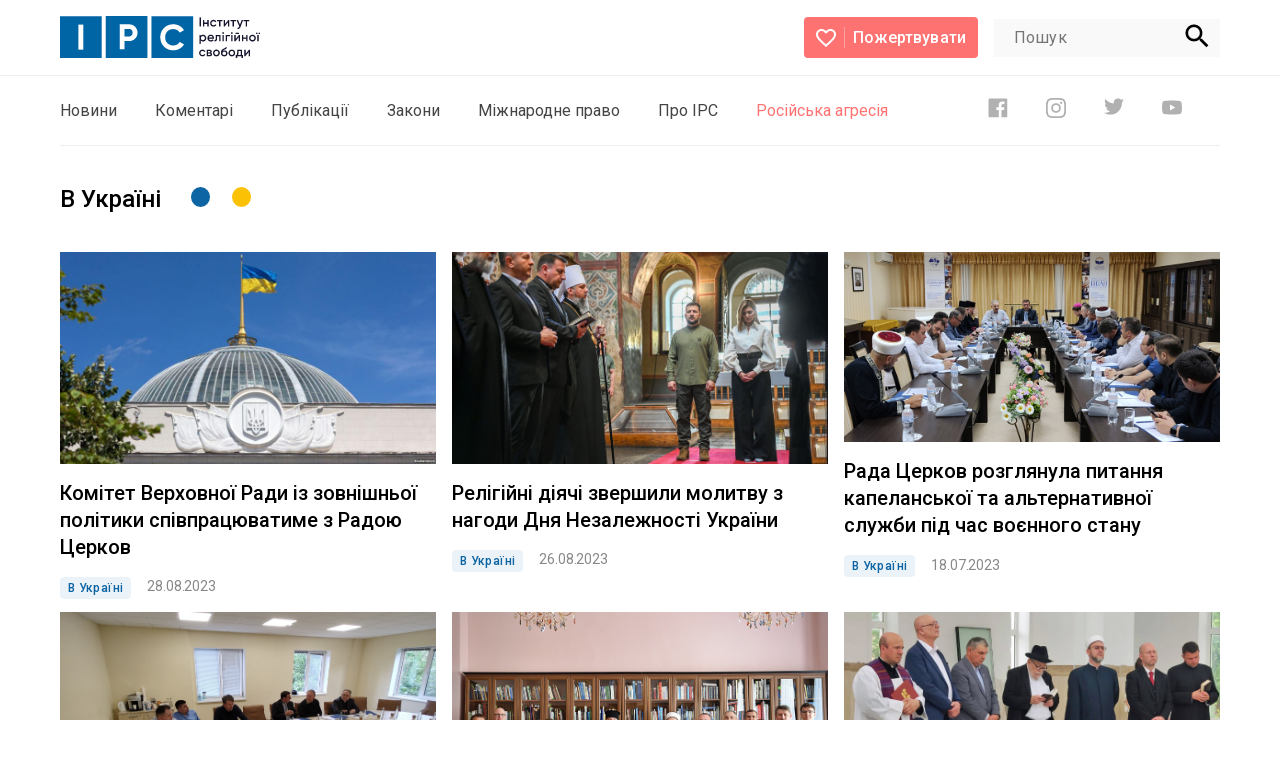

--- FILE ---
content_type: text/html; charset=UTF-8
request_url: https://irs.in.ua/c/7?page=7
body_size: 20356
content:
<!doctype html>
<html lang="ua" prefix="og: http://ogp.me/ns#">
<head>
	<meta charset="utf-8">
	<title>В Україні  |  Інститут релігійної свободи</title>
	<meta name="viewport" content="width=device-width, initial-scale=1">
    <meta name="description" content="Інститут релігійної свободи, Україна">
	<meta name="csrf-token" content="avhMUDZSX8qnImOu6sBYsz63YphdIuCx0gQDSWcb">
	
	<link rel="icon" type="image/svg+xml" href="/images/irf/logo.svg">
	<link rel="mask-icon" href="/images/irf/mask.svg">
	<link rel="manifest" href="/images/irf/site.webmanifest">
	<link rel="alternate icon" href="/images/irf/favicon.ico">
	<link rel="icon" type="image/x-icon" href="/images/irf/favicon.ico" />
	<link rel="apple-touch-icon" sizes="180x180" href="/images/irf/apple180.png"> 
	<link rel="apple-touch-icon-precomposed" sizes="180x180" href="/images/irf/favicons/apple180.png">
	<link rel="apple-touch-icon-precomposed" sizes="114x114" href="/images/irf/favicons/114.png">
	<link rel="apple-touch-icon-precomposed" sizes="72x72" href="/images/irf/favicons/72.png">
	<link rel="apple-touch-icon-precomposed" href="/images/irf/favicons/57.png">
	<meta name="msapplication-TileImage" content="/images/irf/favicons/144.png">
	<meta name="msapplication-TileColor" content="#FC6767">
	
	<meta name="og:title" property="og:title" content="В Україні">
	<meta property="og:image" content="/images/irf/irf.jpg">
	<meta property="og:description" content="Інститут релігійної свободи, Україна">
	
	<link rel="preconnect" href="https://fonts.gstatic.com">
	<link href="https://fonts.googleapis.com/css2?family=Roboto:wght@300;400;500;700&display=swap" rel="stylesheet">
	<link rel="stylesheet" href="/css/app.css?id=c9ac5958930e61a34c52">
	<script async src="https://www.googletagmanager.com/gtag/js?id=UA-7719550-2"></script>
	<script>
	window.dataLayer = window.dataLayer || [];
	function gtag(){dataLayer.push(arguments);}
	gtag('js', new Date());

	gtag('config', 'UA-7719550-2');
	</script>
</head><body>
	<header class="header-wrapper bb py2 animate fadeIn delay2">
    <div class="content limit mxauto flex aic jcsb">
        <div class="logo">
                              <a href="https://irs.in.ua"><svg width="201" height="43" viewBox="0 0 201 43" fill="none" xmlns="http://www.w3.org/2000/svg">
		<path d="M41.7064 0.156006H0V42.099H41.7064V0.156006Z" fill="#0065A4"/>
		<path d="M18.3955 8.59293H23.3016V33.6646H18.3955V8.59293Z" fill="white"/>
		<path d="M87.4339 0H45.7275V41.943H87.4339V0Z" fill="#0065A4"/>
		<path d="M68.997 8.28812C71.3951 8.28812 73.415 9.10068 75.0568 10.7258C75.8545 11.4985 76.4845 12.4289 76.9071 13.4584C77.3297 14.488 77.5357 15.5944 77.5123 16.7079C77.5326 17.8186 77.3245 18.9215 76.9011 19.9475C76.4778 20.9736 75.8482 21.9006 75.052 22.6705C73.4134 24.2957 71.3935 25.1082 68.9921 25.1082H64.6169V33.3452H59.7012V8.28812H68.997ZM68.997 20.501C69.4826 20.514 69.9655 20.4234 70.4138 20.2351C70.8621 20.0469 71.2656 19.7653 71.5979 19.4089C71.9384 19.0488 72.2049 18.6246 72.3821 18.1607C72.5593 17.6968 72.6437 17.2023 72.6305 16.7055C72.6471 16.2054 72.5644 15.7069 72.387 15.2394C72.2097 14.7718 71.9414 14.3445 71.5979 13.9826C71.263 13.6307 70.8586 13.3533 70.4106 13.1681C69.9627 12.983 69.4811 12.8942 68.997 12.9076H64.6169V20.4912L68.997 20.501Z" fill="white"/>
		<path d="M133.162 0.156006H91.4561V42.099H133.162V0.156006Z" fill="#0065A4"/>
		<path d="M113.246 34.3326C109.494 34.3326 106.395 33.0788 103.948 30.5712C101.502 28.0636 100.279 24.971 100.281 21.2933C100.281 17.5929 101.503 14.4954 103.948 12.0008C106.393 9.50623 109.493 8.25813 113.246 8.2565C115.431 8.23849 117.583 8.78761 119.495 9.85076C121.347 10.8553 122.892 12.3476 123.965 14.1679L119.728 16.6397C119.118 15.5252 118.203 14.6105 117.091 14.0046C115.911 13.3628 114.587 13.0363 113.246 13.0563C110.822 13.0563 108.87 13.8201 107.388 15.3478C105.906 16.8754 105.163 18.8572 105.16 21.2933C105.16 23.7066 105.903 25.6763 107.388 27.2023C108.873 28.7283 110.826 29.4929 113.246 29.4962C114.593 29.514 115.921 29.1877 117.108 28.5479C118.215 27.9586 119.125 27.0549 119.726 25.9493L123.963 28.4211C122.894 30.2375 121.356 31.7293 119.512 32.7383C117.596 33.8051 115.437 34.3544 113.246 34.3326V34.3326Z" fill="white"/>
		<path d="M139.537 1.42853H141.016V10.4821H139.537V1.42853Z" fill="#15162E"/>
		<path d="M147.272 4.01245H148.658V10.4821H147.272V7.90058H144.329V10.4821H142.942V4.01245H144.329V6.58178H147.272V4.01245Z" fill="#15162E"/>
		<path d="M153.516 10.6405C153.069 10.6498 152.625 10.5683 152.21 10.401C151.795 10.2337 151.418 9.98395 151.101 9.66674C150.784 9.34953 150.534 8.97136 150.366 8.55481C150.198 8.13827 150.115 7.6919 150.122 7.2424C150.113 6.79243 150.195 6.3453 150.363 5.92797C150.53 5.51065 150.78 5.13178 151.097 4.81422C151.414 4.49667 151.792 4.24701 152.208 4.0803C152.623 3.91359 153.068 3.83329 153.516 3.84425C154.111 3.84002 154.697 3.99571 155.213 4.29522C155.708 4.5787 156.11 5.00256 156.369 5.51407L155.174 6.21125C155.032 5.90572 154.801 5.6507 154.512 5.47994C154.201 5.30048 153.848 5.20947 153.489 5.21667C153.226 5.20995 152.964 5.25801 152.72 5.35785C152.476 5.45768 152.255 5.60714 152.071 5.79684C151.883 5.98673 151.736 6.21296 151.637 6.46185C151.539 6.71075 151.492 6.97711 151.499 7.24484C151.492 7.51217 151.539 7.77812 151.638 8.02659C151.736 8.27505 151.883 8.50088 152.071 8.69039C152.257 8.88019 152.48 9.0291 152.726 9.12771C152.973 9.22632 153.236 9.27247 153.501 9.26325C153.861 9.26849 154.215 9.17403 154.524 8.99023C154.818 8.81838 155.057 8.56433 155.21 8.25892L156.405 8.94391C156.134 9.45396 155.724 9.87648 155.225 10.1628C154.709 10.4748 154.118 10.6399 153.516 10.6405V10.6405Z" fill="#15162E"/>
		<path d="M162.469 4.01245V5.36294H160.375V10.4821H158.986V5.36294H156.88V4.01245H162.469Z" fill="#15162E"/>
		<path d="M168.275 4.01245H169.342V10.4821H167.979V6.36239L164.693 10.4821H163.626V4.01245H164.986V8.10778L168.275 4.01245Z" fill="#15162E"/>
		<path d="M176.073 4.01245V5.36294H173.981V10.4821H172.592V5.36294H170.485V4.01245H176.073Z" fill="#15162E"/>
		<path d="M181.624 4.01245H183.1L180.635 10.6771C180.402 11.3997 179.964 12.0379 179.374 12.5127C178.836 12.9169 178.17 13.1101 177.5 13.0563V11.7497C177.874 11.7929 178.25 11.6995 178.56 11.4864C178.865 11.2306 179.09 10.8922 179.209 10.5113L179.246 10.4187L176.548 4.01245H178.026L179.98 8.71477L181.624 4.01245Z" fill="#15162E"/>
		<path d="M189.165 4.01245V5.36294H187.071V10.4821H185.685V5.36294H183.576V4.01245H189.165Z" fill="#15162E"/>
		<path d="M143.083 18.7142C143.507 18.7077 143.928 18.7912 144.317 18.9592C144.707 19.1272 145.057 19.376 145.345 19.6893C145.948 20.3467 146.283 21.2082 146.283 22.1026C146.283 22.997 145.948 23.8586 145.345 24.5159C145.057 24.8286 144.706 25.077 144.317 25.245C143.927 25.4129 143.507 25.4968 143.083 25.491C142.648 25.5131 142.215 25.4252 141.822 25.2353C141.429 25.0453 141.091 24.7595 140.836 24.4038V27.9068H139.447V18.8824H140.836V19.8112C141.089 19.4531 141.427 19.1648 141.82 18.9731C142.213 18.7813 142.647 18.6923 143.083 18.7142V18.7142ZM141.413 23.5896C141.804 23.968 142.325 24.1794 142.867 24.1794C143.41 24.1794 143.931 23.968 144.322 23.5896C144.693 23.1871 144.899 22.6587 144.899 22.1099C144.899 21.5612 144.693 21.0327 144.322 20.6303C143.931 20.2519 143.41 20.0405 142.867 20.0405C142.325 20.0405 141.804 20.2519 141.413 20.6303C141.042 21.0327 140.836 21.5612 140.836 22.1099C140.836 22.6587 141.042 23.1871 141.413 23.5896V23.5896Z" fill="#15162E"/>
		<path d="M148.862 22.7071C148.942 23.1615 149.195 23.5666 149.567 23.8358C149.965 24.1076 150.437 24.2458 150.918 24.2307C151.239 24.2505 151.56 24.1872 151.85 24.0468C152.141 23.9064 152.39 23.6936 152.576 23.4287L153.71 24.1015C153.078 25.0392 152.141 25.5089 150.898 25.5105C150.432 25.5289 149.968 25.452 149.532 25.2844C149.097 25.1168 148.7 24.862 148.365 24.5354C148.046 24.2179 147.795 23.8376 147.628 23.4182C147.461 22.9987 147.382 22.5492 147.396 22.0977C147.384 21.6503 147.462 21.2052 147.625 20.7889C147.789 20.3725 148.034 19.9936 148.346 19.6746C148.663 19.3511 149.044 19.0974 149.464 18.9296C149.885 18.7617 150.335 18.6834 150.787 18.6995C151.222 18.6863 151.655 18.7684 152.055 18.9401C152.456 19.1119 152.815 19.3691 153.106 19.6941C153.708 20.3512 154.032 21.2173 154.011 22.1099C154.006 22.305 153.989 22.4996 153.96 22.6925L148.862 22.7071ZM148.85 21.5687H152.626C152.566 21.1049 152.334 20.6809 151.977 20.3816C151.639 20.1136 151.219 19.9715 150.789 19.9793C150.324 19.9618 149.868 20.1132 149.504 20.4059C149.15 20.7 148.914 21.1131 148.84 21.5687H148.85Z" fill="#15162E"/>
		<path d="M160.621 18.8824V25.352H159.232V20.2329H157.086V22.6364C157.086 23.6603 156.863 24.3891 156.42 24.8304C155.976 25.2716 155.339 25.4398 154.517 25.3618V24.0357C154.673 24.081 154.838 24.0822 154.995 24.0392C155.151 23.9962 155.293 23.9106 155.404 23.7919C155.6 23.5579 155.698 23.1516 155.7 22.5731V18.8824H160.621Z" fill="#15162E"/>
		<path d="M163.774 17.649C163.607 17.8087 163.384 17.8967 163.154 17.894C162.923 17.8913 162.703 17.7983 162.54 17.6347C162.376 17.4711 162.283 17.2498 162.279 17.018C162.276 16.7862 162.362 16.5621 162.521 16.3935C162.603 16.3102 162.701 16.244 162.809 16.1989C162.917 16.1538 163.033 16.1305 163.15 16.1305C163.267 16.1305 163.382 16.1538 163.49 16.1989C163.598 16.244 163.696 16.3102 163.779 16.3935C163.861 16.4758 163.926 16.5736 163.971 16.6813C164.015 16.789 164.038 16.9046 164.038 17.0213C164.038 17.1379 164.015 17.2535 163.971 17.3612C163.926 17.4689 163.861 17.5667 163.779 17.649H163.774ZM162.455 25.3521V18.8824H163.844V25.3521H162.455Z" fill="#15162E"/>
		<path d="M169.972 18.8824V20.2329H167.063V25.352H165.674V18.8824H169.972Z" fill="#15162E"/>
		<path d="M172.444 17.649C172.363 17.7322 172.266 17.7984 172.159 17.8436C172.052 17.8887 171.937 17.912 171.821 17.912C171.705 17.912 171.59 17.8887 171.483 17.8436C171.376 17.7984 171.28 17.7322 171.198 17.649C171.115 17.5678 171.048 17.4705 171.003 17.3628C170.957 17.2552 170.934 17.1394 170.934 17.0225C170.933 16.9057 170.956 16.79 171 16.682C171.044 16.5741 171.109 16.476 171.191 16.3935C171.274 16.3101 171.372 16.2439 171.48 16.1987C171.588 16.1536 171.704 16.1303 171.821 16.1303C171.938 16.1303 172.054 16.1536 172.162 16.1987C172.271 16.2439 172.369 16.3101 172.451 16.3935C172.534 16.476 172.599 16.5741 172.643 16.682C172.687 16.79 172.709 16.9057 172.708 17.0225C172.709 17.1394 172.685 17.2552 172.64 17.3628C172.595 17.4705 172.528 17.5678 172.444 17.649V17.649ZM171.128 25.3521V18.8824H172.515V25.3521H171.128Z" fill="#15162E"/>
		<path d="M178.989 18.8824H180.055V25.3521H178.693V21.2324L175.406 25.3521H174.339V18.8824H175.702V22.9778L178.989 18.8824ZM175.391 17.9781V16.7592H178.989V17.9781H175.391Z" fill="#15162E"/>
		<path d="M186.21 18.8824H187.597V25.352H186.21V22.7705H183.267V25.352H181.881V18.8824H183.267V21.4517H186.21V18.8824Z" fill="#15162E"/>
		<path d="M192.454 25.5105C192.008 25.5195 191.566 25.4377 191.153 25.2702C190.74 25.1026 190.366 24.8526 190.051 24.5354C189.418 23.8926 189.063 23.0244 189.063 22.1196C189.063 21.2148 189.418 20.3466 190.051 19.7039C190.695 19.0737 191.558 18.7211 192.456 18.7211C193.354 18.7211 194.217 19.0737 194.861 19.7039C195.491 20.3478 195.845 21.2156 195.845 22.1196C195.845 23.0237 195.491 23.8914 194.861 24.5354C194.546 24.8537 194.171 25.1043 193.757 25.2719C193.343 25.4395 192.9 25.5207 192.454 25.5105ZM191.026 23.5603C191.409 23.9322 191.92 24.1401 192.452 24.1401C192.985 24.1401 193.496 23.9322 193.879 23.5603C194.252 23.166 194.461 22.6423 194.461 22.0977C194.461 21.5531 194.252 21.0294 193.879 20.6351C193.497 20.2615 192.985 20.0524 192.452 20.0524C191.92 20.0524 191.408 20.2615 191.026 20.6351C190.654 21.0303 190.447 21.5536 190.447 22.0977C190.447 22.6417 190.654 23.1651 191.026 23.5603V23.5603Z" fill="#15162E"/>
		<path d="M197.34 17.905C197.214 18.0325 197.047 18.112 196.869 18.1299C196.691 18.1478 196.512 18.1031 196.364 18.0033C196.215 17.9035 196.105 17.7548 196.053 17.5827C196 17.4105 196.009 17.2254 196.078 17.0591C196.146 16.8928 196.27 16.7554 196.427 16.6705C196.585 16.5856 196.767 16.5584 196.943 16.5934C197.119 16.6285 197.277 16.7238 197.39 16.8629C197.504 17.002 197.566 17.1765 197.566 17.3565C197.568 17.4587 197.549 17.5603 197.511 17.6547C197.472 17.7492 197.414 17.8345 197.34 17.905V17.905ZM197.321 25.3521V18.8825H198.71V25.3521H197.321ZM199.781 17.9147C199.655 18.0419 199.489 18.1213 199.311 18.1395C199.134 18.1576 198.955 18.1134 198.806 18.0143C198.658 17.9152 198.547 17.7673 198.495 17.5958C198.442 17.4242 198.45 17.2396 198.517 17.0732C198.584 16.9069 198.706 16.769 198.863 16.6831C199.02 16.5971 199.201 16.5684 199.377 16.6018C199.552 16.6351 199.711 16.7285 199.826 16.8661C199.94 17.0036 200.004 17.1769 200.006 17.3565C200.009 17.4587 199.99 17.5603 199.952 17.6547C199.913 17.7492 199.855 17.8345 199.781 17.905V17.9147Z" fill="#15162E"/>
		<path d="M142.48 40.3805C141.583 40.3805 140.724 40.0225 140.09 39.3852C139.457 38.7479 139.101 37.8836 139.101 36.9824C139.101 36.0811 139.457 35.2168 140.09 34.5795C140.724 33.9422 141.583 33.5842 142.48 33.5842C143.079 33.5778 143.669 33.7336 144.188 34.0352C144.684 34.3187 145.086 34.7425 145.345 35.254L144.15 35.9512C144.008 35.6457 143.777 35.3907 143.488 35.2199C143.178 35.0405 142.825 34.9495 142.467 34.9566C142.204 34.9499 141.941 34.9979 141.697 35.0977C141.453 35.1976 141.231 35.347 141.047 35.5368C140.679 35.9278 140.475 36.4455 140.475 36.9836C140.475 37.5216 140.679 38.0393 141.047 38.4303C141.231 38.6204 141.452 38.7703 141.697 38.8705C141.941 38.9708 142.204 39.0193 142.467 39.013C142.826 39.0186 143.179 38.9241 143.488 38.7399C143.783 38.5681 144.022 38.3141 144.176 38.0086L145.371 38.6936C145.098 39.2032 144.688 39.6255 144.188 39.9125C143.671 40.2211 143.081 40.3828 142.48 40.3805Z" fill="#15162E"/>
		<path d="M151.075 36.8921C151.367 37.0091 151.616 37.2151 151.787 37.4813C151.957 37.7475 152.04 38.0605 152.025 38.3767C152.034 38.6238 151.99 38.8699 151.896 39.0983C151.802 39.3267 151.66 39.5321 151.48 39.7004C151.044 40.0667 150.485 40.25 149.919 40.2123H146.629V33.7524H149.662C150.216 33.7146 150.764 33.8887 151.196 34.2399C151.375 34.4012 151.516 34.5997 151.61 34.8216C151.704 35.0435 151.749 35.2834 151.741 35.5246C151.76 35.7915 151.709 36.0586 151.592 36.2988C151.475 36.539 151.296 36.7438 151.075 36.8921V36.8921ZM149.558 34.942H147.953V36.3778H149.558C150.125 36.3778 150.406 36.134 150.406 35.6465C150.406 35.1589 150.125 34.9396 149.558 34.9396V34.942ZM149.8 38.9983C150.382 38.9983 150.673 38.7448 150.673 38.2378C150.677 38.1384 150.659 38.0393 150.619 37.9483C150.579 37.8573 150.519 37.7769 150.442 37.7137C150.256 37.579 150.029 37.5128 149.8 37.5259H147.963V38.9886L149.8 38.9983Z" fill="#15162E"/>
		<path d="M156.405 40.3805C155.96 40.3895 155.518 40.3078 155.105 40.1402C154.692 39.9726 154.317 39.7226 154.003 39.4054C153.37 38.7627 153.015 37.8945 153.015 36.9896C153.015 36.0848 153.37 35.2166 154.003 34.5739C154.397 34.1743 154.882 33.8786 155.417 33.7132C155.951 33.5478 156.518 33.5178 157.067 33.6258C157.615 33.7338 158.129 33.9766 158.562 34.3324C158.995 34.6883 159.334 35.1462 159.548 35.6655C159.763 36.1848 159.847 36.7494 159.792 37.3091C159.737 37.8687 159.546 38.4061 159.235 38.8734C158.924 39.3407 158.503 39.7235 158.009 39.9877C157.515 40.2519 156.964 40.3894 156.405 40.3878V40.3805ZM154.98 38.4303C155.363 38.8022 155.874 39.0101 156.406 39.0101C156.939 39.0101 157.45 38.8022 157.833 38.4303C158.205 38.0351 158.412 37.5118 158.412 36.9677C158.412 36.4237 158.205 35.9003 157.833 35.5051C157.451 35.1315 156.939 34.9224 156.406 34.9224C155.874 34.9224 155.362 35.1315 154.98 35.5051C154.607 35.8994 154.398 36.4231 154.398 36.9677C154.398 37.5123 154.607 38.036 154.98 38.4303V38.4303Z" fill="#15162E"/>
		<path d="M164.254 40.3805C163.807 40.3953 163.363 40.3162 162.948 40.1483C162.534 39.9804 162.159 39.7274 161.847 39.4054C161.536 39.0786 161.293 38.6923 161.132 38.2694C160.972 37.8466 160.898 37.3957 160.914 36.9434C160.914 35.8497 161.075 35.0038 161.399 34.4057C161.722 33.8077 162.381 33.2625 163.376 32.77C163.539 32.692 163.781 32.5799 164.104 32.4336C164.426 32.2874 164.647 32.1899 164.765 32.1192C164.92 32.032 165.071 31.9368 165.216 31.834C165.375 31.7304 165.511 31.5942 165.614 31.4342C165.706 31.2743 165.776 31.1019 165.82 30.9223L166.949 31.5829C166.918 31.7633 166.862 31.9387 166.785 32.1046C166.701 32.2728 166.588 32.4241 166.45 32.5507C166.305 32.6896 166.179 32.7944 166.069 32.8871C165.903 33.0089 165.724 33.1126 165.536 33.1966C165.294 33.3185 165.107 33.4038 164.991 33.455C164.874 33.5062 164.659 33.5964 164.344 33.7256C163.894 33.8835 163.474 34.1177 163.103 34.4179C162.841 34.6546 162.651 34.9616 162.557 35.3028C162.82 35.0098 163.144 34.7792 163.506 34.6274C163.868 34.4756 164.26 34.4066 164.651 34.4252C165.029 34.426 165.402 34.503 165.749 34.6515C166.096 34.8 166.41 35.0171 166.672 35.2899C166.935 35.5626 167.14 35.8856 167.276 36.2395C167.411 36.5935 167.475 36.9713 167.463 37.3505C167.476 37.7554 167.403 38.1584 167.249 38.5329C167.096 38.9073 166.864 39.2446 166.571 39.5225C165.942 40.1055 165.109 40.4141 164.254 40.3805V40.3805ZM164.254 39.0739C164.742 39.0924 165.217 38.9173 165.577 38.5864C165.745 38.4289 165.878 38.2372 165.967 38.0241C166.055 37.811 166.098 37.5814 166.091 37.3505C166.098 37.1177 166.057 36.8859 165.97 36.6702C165.882 36.4544 165.751 36.2593 165.585 36.0975C165.408 35.9328 165.2 35.8049 164.974 35.7212C164.747 35.6375 164.507 35.5997 164.266 35.61C163.794 35.6081 163.336 35.77 162.969 36.0682C162.784 36.2107 162.635 36.3956 162.534 36.6075C162.434 36.8195 162.385 37.0524 162.392 37.2871C162.386 37.5267 162.43 37.765 162.523 37.9858C162.616 38.2065 162.755 38.4047 162.93 38.5669C163.286 38.8994 163.756 39.0811 164.242 39.0739H164.254Z" fill="#15162E"/>
		<path d="M171.809 40.3804C171.364 40.3895 170.922 40.3077 170.509 40.1401C170.096 39.9726 169.721 39.7226 169.407 39.4054C168.774 38.7626 168.418 37.8944 168.418 36.9896C168.418 36.0848 168.774 35.2166 169.407 34.5738C170.051 33.9437 170.913 33.591 171.812 33.591C172.71 33.591 173.572 33.9437 174.216 34.5738C174.847 35.2178 175.201 36.0856 175.201 36.9896C175.201 37.8936 174.847 38.7614 174.216 39.4054C173.902 39.7237 173.526 39.9743 173.112 40.1419C172.698 40.3095 172.255 40.3907 171.809 40.3804V40.3804ZM170.381 38.4303C170.764 38.8022 171.276 39.0101 171.808 39.0101C172.34 39.0101 172.852 38.8022 173.234 38.4303C173.606 38.0351 173.813 37.5117 173.813 36.9677C173.813 36.4236 173.606 35.9002 173.234 35.505C172.852 35.1314 172.341 34.9224 171.808 34.9224C171.275 34.9224 170.763 35.1314 170.381 35.505C170.01 35.9002 169.802 36.4236 169.802 36.9677C169.802 37.5117 170.01 38.0351 170.381 38.4303V38.4303Z" fill="#15162E"/>
		<path d="M182.069 38.8934H182.93V41.943H181.584V40.222H177.165V41.9527H175.803V38.8934H176.586C176.982 38.3328 177.179 37.5535 177.178 36.5557V33.7523H182.069V38.8934ZM178.113 38.8934H180.712V35.0297H178.53V36.5654C178.555 37.362 178.414 38.1551 178.116 38.8934H178.113Z" fill="#15162E"/>
		<path d="M188.935 33.7523H189.999V40.222H188.639V36.1023L185.35 40.222H184.283V33.7621H185.645V37.8574L188.935 33.7523Z" fill="#15162E"/>
	</svg>
</a>
                    </div>
        <div class="logo-only">
            <a href="https://irs.in.ua">
                                    <svg width="103" height="33" viewBox="0 0 103 33" fill="none" xmlns="http://www.w3.org/2000/svg">
                        <path d="M32.2596 0.122314H0V33H32.2596V0.122314Z" fill="#0065A4"/>
                        <path d="M14.229 6.73572H18.0238V26.3886H14.229V6.73572Z" fill="white"/>
                        <path d="M67.6297 0H35.3701V32.8777H67.6297V0Z" fill="#0065A4"/>
                        <path d="M53.369 6.49677C55.2239 6.49677 56.7863 7.13371 58.0562 8.40759C58.6732 9.01327 59.1605 9.74258 59.4874 10.5496C59.8142 11.3566 59.9736 12.2239 59.9555 13.0968C59.9712 13.9674 59.8102 14.8319 59.4828 15.6362C59.1553 16.4405 58.6684 17.1671 58.0525 17.7706C56.785 19.0445 55.2226 19.6815 53.3652 19.6815H49.981V26.1381H46.1787V6.49677H53.369ZM53.369 16.07C53.7446 16.0802 54.1181 16.0092 54.4648 15.8616C54.8116 15.7141 55.1237 15.4933 55.3807 15.214C55.6441 14.9317 55.8503 14.5992 55.9873 14.2355C56.1244 13.8719 56.1897 13.4843 56.1794 13.0948C56.1923 12.7028 56.1283 12.3121 55.9911 11.9456C55.854 11.5791 55.6465 11.2442 55.3807 10.9605C55.1217 10.6846 54.8089 10.4672 54.4624 10.322C54.1159 10.1769 53.7434 10.1073 53.369 10.1178H49.981V16.0624L53.369 16.07Z" fill="white"/>
                        <path d="M103 0.122314H70.7402V33H103V0.122314Z" fill="#0065A4"/>
                        <path d="M87.5953 26.9121C84.6929 26.9121 82.2955 25.9293 80.4031 23.9637C78.5107 21.9981 77.5652 19.5739 77.5664 16.6911C77.5664 13.7905 78.512 11.3625 80.4031 9.40705C82.2943 7.45163 84.6917 6.47329 87.5953 6.47202C89.2851 6.4579 90.9499 6.88833 92.4288 7.7217C93.8611 8.50909 95.0563 9.67891 95.8861 11.1058L92.6087 13.0434C92.1372 12.1697 91.4291 11.4527 90.5688 10.9777C89.6564 10.4746 88.6325 10.2187 87.5953 10.2344C85.7204 10.2344 84.2098 10.8332 83.0636 12.0306C81.9174 13.2281 81.3431 14.7816 81.3406 16.6911C81.3406 18.5828 81.9149 20.1268 83.0636 21.323C84.2123 22.5191 85.7229 23.1185 87.5953 23.121C88.6365 23.135 89.6642 22.8792 90.582 22.3777C91.4383 21.9158 92.1425 21.2075 92.6069 20.3408L95.8842 22.2784C95.0573 23.7022 93.8678 24.8715 92.4419 25.6624C90.9594 26.4987 89.2896 26.9292 87.5953 26.9121V26.9121Z" fill="white"/>
                    </svg>
                            </a>
        </div>
        <div class="nav flex aic jcsb">
            <a href="https://irs.in.ua/i/2" class="button donate flex aic jcsb">
                <svg width="20" height="18" viewBox="0 0 20 18" fill="none" xmlns="http://www.w3.org/2000/svg">
                    <path d="M14.5 0C12.76 0 11.09 0.794551 10 2.05014C8.91 0.794551 7.24 0 5.5 0C2.42 0 0 2.37384 0 5.39509C0 9.103 3.4 12.1243 8.55 16.715L10 18L11.45 16.7052C16.6 12.1243 20 9.103 20 5.39509C20 2.37384 17.58 0 14.5 0ZM10.1 15.2534L10 15.3515L9.9 15.2534C5.14 11.0256 2 8.22997 2 5.39509C2 3.43324 3.5 1.96185 5.5 1.96185C7.04 1.96185 8.54 2.93297 9.07 4.27684H10.94C11.46 2.93297 12.96 1.96185 14.5 1.96185C16.5 1.96185 18 3.43324 18 5.39509C18 8.22997 14.86 11.0256 10.1 15.2534Z"
                          fill="white"></path>
                </svg>
                <span class="text">Пожертвувати</span>
            </a>
            <div class="search-wrapper flex ml2">
                <form class="search-form grid" action="https://irs.in.ua/find" method="get">
                    <input class="smooth-width" value="" name="query" type="search" placeholder="Пошук"
                           autocomplete="off">
                    <button onselectstart="return false;" class="search-button">
                        <svg xmlns="http://www.w3.org/2000/svg" width="24" height="24" viewBox="0 0 24 24" fill="none">
                            <path class="search"
                                  d="M16.8 14.8H15.8L15.4 14.5C16.7 13 17.4 11.1 17.4 9 17.4 4.3 13.7 0.5 9 0.5 4.3 0.5 0.5 4.3 0.5 9 0.5 13.7 4.3 17.4 9 17.4 11.1 17.4 13 16.7 14.5 15.4L14.8 15.8V16.8L21.3 23.3 23.3 21.3 16.8 14.8ZM9 14.8C5.7 14.8 3.1 12.2 3.1 9 3.1 5.7 5.7 3.1 9 3.1 12.2 3.1 14.8 5.7 14.8 9 14.8 12.2 12.2 14.8 9 14.8Z"
                                  fill="black"></path>
                        </svg>
                    </button>
                </form>
            </div>

        </div>
        <a class="cd-primary-nav-trigger" href="#0">
            <svg width="23" height="28" viewBox="0 0 20 28" fill="none" xmlns="http://www.w3.org/2000/svg">
                <line class="menu-top" x1="0" y1="2.5" x2="8.5" y2="2.5" stroke="#000" stroke-width="3.2"
                      stroke-linecap="round"></line>
                <line class="menu-bottom" x1="11.5" y1="22.5" x2="19.5" y2="22.5" stroke="#000" stroke-width="3.2"
                      stroke-linecap="round"></line>
                <line class="menu-middle" y1="12.5" x2="18.5" y2="12.5" stroke="#000" stroke-width="3.2"
                      stroke-linecap="round" stroke-linejoin="round"></line>
            </svg>
            <svg class="svg-close" width="23" height="23" viewBox="0 0 20 20" fill="none"
                 xmlns="http://www.w3.org/2000/svg">
                <path fill-rule="evenodd" clip-rule="evenodd"
                      d="M1.42267 19.5889C1.09686 19.9147 0.57019 19.9147 0.244377 19.5889C-0.0814362 19.2631 -0.0814363 18.7364 0.244339 18.4106L8.73832 9.91661L0.24436 1.42265C-0.0814531 1.09684 -0.0814531 0.570173 0.24436 0.24436C0.570173 -0.0814535 1.09684 -0.0814536 1.42266 0.24436L9.99997 8.82168L18.5773 0.244358C18.9031 -0.0814551 19.4298 -0.0814552 19.7556 0.244358C20.0814 0.570171 20.0814 1.09684 19.7557 1.42265L11.2617 9.91664L19.7556 18.4106C20.0815 18.7364 20.0815 19.2631 19.7556 19.5889C19.4298 19.9147 18.9032 19.9147 18.5773 19.5889L10 11.0116L1.42267 19.5889Z"
                      fill="black"/>
            </svg>
        </a>
    </div>
</header>
	<div class="content-wrapper limit mxauto" style="padding-top: 4.7rem;">
		<div class="navigation flex aic jcsb bb">
        <nav>

                  
                <div class="sub">
                    <a href="https://irs.in.ua/c/1">Новини</a>
                                         
                        <ul class="dropdown">
                                                          
                                <li>
                                    <a href="https://irs.in.ua/c/7">В Україні
                                        <svg width="10.83" height="20" viewBox="0 0 10.83 20" fill="none"
                                            xmlns="http://www.w3.org/2000/svg">
                                            <path d="M0.827611 0.244318C0.501798 0.570131 0.501798 1.0968 0.827611 1.42261L9.40493 9.99997L0.827612 18.5773C0.501799 18.9031 0.501799 19.4298 0.827612 19.7556C1.15343 20.0814 1.68009 20.0814 2.00591 19.7556L11.1724 10.5891C11.3349 10.4266 11.4166 10.2133 11.4166 9.99993C11.4166 9.78657 11.3349 9.57326 11.1724 9.41076L2.00591 0.244278C1.68009 -0.0814953 1.15342 -0.0814953 0.827611 0.244318Z"
                                                fill="#888888"/>
                                        </svg>
                                    </a>
                                </li>
                                                          
                                <li>
                                    <a href="https://irs.in.ua/c/8">В світі
                                        <svg width="10.83" height="20" viewBox="0 0 10.83 20" fill="none"
                                            xmlns="http://www.w3.org/2000/svg">
                                            <path d="M0.827611 0.244318C0.501798 0.570131 0.501798 1.0968 0.827611 1.42261L9.40493 9.99997L0.827612 18.5773C0.501799 18.9031 0.501799 19.4298 0.827612 19.7556C1.15343 20.0814 1.68009 20.0814 2.00591 19.7556L11.1724 10.5891C11.3349 10.4266 11.4166 10.2133 11.4166 9.99993C11.4166 9.78657 11.3349 9.57326 11.1724 9.41076L2.00591 0.244278C1.68009 -0.0814953 1.15342 -0.0814953 0.827611 0.244318Z"
                                                fill="#888888"/>
                                        </svg>
                                    </a>
                                </li>
                                                          
                                <li>
                                    <a href="https://irs.in.ua/c/19">Звернення
                                        <svg width="10.83" height="20" viewBox="0 0 10.83 20" fill="none"
                                            xmlns="http://www.w3.org/2000/svg">
                                            <path d="M0.827611 0.244318C0.501798 0.570131 0.501798 1.0968 0.827611 1.42261L9.40493 9.99997L0.827612 18.5773C0.501799 18.9031 0.501799 19.4298 0.827612 19.7556C1.15343 20.0814 1.68009 20.0814 2.00591 19.7556L11.1724 10.5891C11.3349 10.4266 11.4166 10.2133 11.4166 9.99993C11.4166 9.78657 11.3349 9.57326 11.1724 9.41076L2.00591 0.244278C1.68009 -0.0814953 1.15342 -0.0814953 0.827611 0.244318Z"
                                                fill="#888888"/>
                                        </svg>
                                    </a>
                                </li>
                                                    </ul>
                                    </div>
                              
                <div class="sub">
                    <a href="https://irs.in.ua/c/6">Коментарі</a>
                                    </div>
                              
                <div class="sub">
                    <a href="https://irs.in.ua/c/3">Публікації</a>
                                         
                        <ul class="dropdown">
                                                          
                                <li>
                                    <a href="https://irs.in.ua/c/2">Консультації
                                        <svg width="10.83" height="20" viewBox="0 0 10.83 20" fill="none"
                                            xmlns="http://www.w3.org/2000/svg">
                                            <path d="M0.827611 0.244318C0.501798 0.570131 0.501798 1.0968 0.827611 1.42261L9.40493 9.99997L0.827612 18.5773C0.501799 18.9031 0.501799 19.4298 0.827612 19.7556C1.15343 20.0814 1.68009 20.0814 2.00591 19.7556L11.1724 10.5891C11.3349 10.4266 11.4166 10.2133 11.4166 9.99993C11.4166 9.78657 11.3349 9.57326 11.1724 9.41076L2.00591 0.244278C1.68009 -0.0814953 1.15342 -0.0814953 0.827611 0.244318Z"
                                                fill="#888888"/>
                                        </svg>
                                    </a>
                                </li>
                                                          
                                <li>
                                    <a href="https://irs.in.ua/c/17">Аналітика
                                        <svg width="10.83" height="20" viewBox="0 0 10.83 20" fill="none"
                                            xmlns="http://www.w3.org/2000/svg">
                                            <path d="M0.827611 0.244318C0.501798 0.570131 0.501798 1.0968 0.827611 1.42261L9.40493 9.99997L0.827612 18.5773C0.501799 18.9031 0.501799 19.4298 0.827612 19.7556C1.15343 20.0814 1.68009 20.0814 2.00591 19.7556L11.1724 10.5891C11.3349 10.4266 11.4166 10.2133 11.4166 9.99993C11.4166 9.78657 11.3349 9.57326 11.1724 9.41076L2.00591 0.244278C1.68009 -0.0814953 1.15342 -0.0814953 0.827611 0.244318Z"
                                                fill="#888888"/>
                                        </svg>
                                    </a>
                                </li>
                                                          
                                <li>
                                    <a href="https://irs.in.ua/c/18">Доповіді, книги
                                        <svg width="10.83" height="20" viewBox="0 0 10.83 20" fill="none"
                                            xmlns="http://www.w3.org/2000/svg">
                                            <path d="M0.827611 0.244318C0.501798 0.570131 0.501798 1.0968 0.827611 1.42261L9.40493 9.99997L0.827612 18.5773C0.501799 18.9031 0.501799 19.4298 0.827612 19.7556C1.15343 20.0814 1.68009 20.0814 2.00591 19.7556L11.1724 10.5891C11.3349 10.4266 11.4166 10.2133 11.4166 9.99993C11.4166 9.78657 11.3349 9.57326 11.1724 9.41076L2.00591 0.244278C1.68009 -0.0814953 1.15342 -0.0814953 0.827611 0.244318Z"
                                                fill="#888888"/>
                                        </svg>
                                    </a>
                                </li>
                                                    </ul>
                                    </div>
                              
                <div class="sub">
                    <a href="https://irs.in.ua/c/4">Закони</a>
                                         
                        <ul class="dropdown">
                                                          
                                <li>
                                    <a href="https://irs.in.ua/c/12">Закони України
                                        <svg width="10.83" height="20" viewBox="0 0 10.83 20" fill="none"
                                            xmlns="http://www.w3.org/2000/svg">
                                            <path d="M0.827611 0.244318C0.501798 0.570131 0.501798 1.0968 0.827611 1.42261L9.40493 9.99997L0.827612 18.5773C0.501799 18.9031 0.501799 19.4298 0.827612 19.7556C1.15343 20.0814 1.68009 20.0814 2.00591 19.7556L11.1724 10.5891C11.3349 10.4266 11.4166 10.2133 11.4166 9.99993C11.4166 9.78657 11.3349 9.57326 11.1724 9.41076L2.00591 0.244278C1.68009 -0.0814953 1.15342 -0.0814953 0.827611 0.244318Z"
                                                fill="#888888"/>
                                        </svg>
                                    </a>
                                </li>
                                                          
                                <li>
                                    <a href="https://irs.in.ua/c/24">підзаконні акти
                                        <svg width="10.83" height="20" viewBox="0 0 10.83 20" fill="none"
                                            xmlns="http://www.w3.org/2000/svg">
                                            <path d="M0.827611 0.244318C0.501798 0.570131 0.501798 1.0968 0.827611 1.42261L9.40493 9.99997L0.827612 18.5773C0.501799 18.9031 0.501799 19.4298 0.827612 19.7556C1.15343 20.0814 1.68009 20.0814 2.00591 19.7556L11.1724 10.5891C11.3349 10.4266 11.4166 10.2133 11.4166 9.99993C11.4166 9.78657 11.3349 9.57326 11.1724 9.41076L2.00591 0.244278C1.68009 -0.0814953 1.15342 -0.0814953 0.827611 0.244318Z"
                                                fill="#888888"/>
                                        </svg>
                                    </a>
                                </li>
                                                          
                                <li>
                                    <a href="https://irs.in.ua/c/25">судова практика
                                        <svg width="10.83" height="20" viewBox="0 0 10.83 20" fill="none"
                                            xmlns="http://www.w3.org/2000/svg">
                                            <path d="M0.827611 0.244318C0.501798 0.570131 0.501798 1.0968 0.827611 1.42261L9.40493 9.99997L0.827612 18.5773C0.501799 18.9031 0.501799 19.4298 0.827612 19.7556C1.15343 20.0814 1.68009 20.0814 2.00591 19.7556L11.1724 10.5891C11.3349 10.4266 11.4166 10.2133 11.4166 9.99993C11.4166 9.78657 11.3349 9.57326 11.1724 9.41076L2.00591 0.244278C1.68009 -0.0814953 1.15342 -0.0814953 0.827611 0.244318Z"
                                                fill="#888888"/>
                                        </svg>
                                    </a>
                                </li>
                                                    </ul>
                                    </div>
                              
                <div class="sub">
                    <a href="https://irs.in.ua/c/13">Міжнародне право</a>
                                         
                        <ul class="dropdown">
                                                          
                                <li>
                                    <a href="https://irs.in.ua/c/20">ООН
                                        <svg width="10.83" height="20" viewBox="0 0 10.83 20" fill="none"
                                            xmlns="http://www.w3.org/2000/svg">
                                            <path d="M0.827611 0.244318C0.501798 0.570131 0.501798 1.0968 0.827611 1.42261L9.40493 9.99997L0.827612 18.5773C0.501799 18.9031 0.501799 19.4298 0.827612 19.7556C1.15343 20.0814 1.68009 20.0814 2.00591 19.7556L11.1724 10.5891C11.3349 10.4266 11.4166 10.2133 11.4166 9.99993C11.4166 9.78657 11.3349 9.57326 11.1724 9.41076L2.00591 0.244278C1.68009 -0.0814953 1.15342 -0.0814953 0.827611 0.244318Z"
                                                fill="#888888"/>
                                        </svg>
                                    </a>
                                </li>
                                                          
                                <li>
                                    <a href="https://irs.in.ua/c/21">ОБСЄ
                                        <svg width="10.83" height="20" viewBox="0 0 10.83 20" fill="none"
                                            xmlns="http://www.w3.org/2000/svg">
                                            <path d="M0.827611 0.244318C0.501798 0.570131 0.501798 1.0968 0.827611 1.42261L9.40493 9.99997L0.827612 18.5773C0.501799 18.9031 0.501799 19.4298 0.827612 19.7556C1.15343 20.0814 1.68009 20.0814 2.00591 19.7556L11.1724 10.5891C11.3349 10.4266 11.4166 10.2133 11.4166 9.99993C11.4166 9.78657 11.3349 9.57326 11.1724 9.41076L2.00591 0.244278C1.68009 -0.0814953 1.15342 -0.0814953 0.827611 0.244318Z"
                                                fill="#888888"/>
                                        </svg>
                                    </a>
                                </li>
                                                          
                                <li>
                                    <a href="https://irs.in.ua/c/22">Рада Європи
                                        <svg width="10.83" height="20" viewBox="0 0 10.83 20" fill="none"
                                            xmlns="http://www.w3.org/2000/svg">
                                            <path d="M0.827611 0.244318C0.501798 0.570131 0.501798 1.0968 0.827611 1.42261L9.40493 9.99997L0.827612 18.5773C0.501799 18.9031 0.501799 19.4298 0.827612 19.7556C1.15343 20.0814 1.68009 20.0814 2.00591 19.7556L11.1724 10.5891C11.3349 10.4266 11.4166 10.2133 11.4166 9.99993C11.4166 9.78657 11.3349 9.57326 11.1724 9.41076L2.00591 0.244278C1.68009 -0.0814953 1.15342 -0.0814953 0.827611 0.244318Z"
                                                fill="#888888"/>
                                        </svg>
                                    </a>
                                </li>
                                                          
                                <li>
                                    <a href="https://irs.in.ua/c/23">Європейський суд з прав людини
                                        <svg width="10.83" height="20" viewBox="0 0 10.83 20" fill="none"
                                            xmlns="http://www.w3.org/2000/svg">
                                            <path d="M0.827611 0.244318C0.501798 0.570131 0.501798 1.0968 0.827611 1.42261L9.40493 9.99997L0.827612 18.5773C0.501799 18.9031 0.501799 19.4298 0.827612 19.7556C1.15343 20.0814 1.68009 20.0814 2.00591 19.7556L11.1724 10.5891C11.3349 10.4266 11.4166 10.2133 11.4166 9.99993C11.4166 9.78657 11.3349 9.57326 11.1724 9.41076L2.00591 0.244278C1.68009 -0.0814953 1.15342 -0.0814953 0.827611 0.244318Z"
                                                fill="#888888"/>
                                        </svg>
                                    </a>
                                </li>
                                                    </ul>
                                    </div>
                  
            <div class="sub">
                <a>Про ІРС</a>                   
                    <ul class="dropdown">                          
                        <li>
                            <a href="https://irs.in.ua/i/1">Наші цілі і проєкти                                <svg width="10.83" height="20" viewBox="0 0 10.83 20" fill="none"
                                    xmlns="http://www.w3.org/2000/svg">
                                    <path d="M0.827611 0.244318C0.501798 0.570131 0.501798 1.0968 0.827611 1.42261L9.40493 9.99997L0.827612 18.5773C0.501799 18.9031 0.501799 19.4298 0.827612 19.7556C1.15343 20.0814 1.68009 20.0814 2.00591 19.7556L11.1724 10.5891C11.3349 10.4266 11.4166 10.2133 11.4166 9.99993C11.4166 9.78657 11.3349 9.57326 11.1724 9.41076L2.00591 0.244278C1.68009 -0.0814953 1.15342 -0.0814953 0.827611 0.244318Z"
                                        fill="#888888"/>
                                </svg>
                            </a>
                        </li>
                        <li>
                            <a href="/c/15">Керівництво ІРС                                <svg width="10.83" height="20" viewBox="0 0 10.83 20" fill="none"
                                    xmlns="http://www.w3.org/2000/svg">
                                    <path d="M0.827611 0.244318C0.501798 0.570131 0.501798 1.0968 0.827611 1.42261L9.40493 9.99997L0.827612 18.5773C0.501799 18.9031 0.501799 19.4298 0.827612 19.7556C1.15343 20.0814 1.68009 20.0814 2.00591 19.7556L11.1724 10.5891C11.3349 10.4266 11.4166 10.2133 11.4166 9.99993C11.4166 9.78657 11.3349 9.57326 11.1724 9.41076L2.00591 0.244278C1.68009 -0.0814953 1.15342 -0.0814953 0.827611 0.244318Z"
                                        fill="#888888"/>
                                </svg>
                            </a>
                        </li>
                        <li>
                            <a href="https://irs.in.ua/i/2">Підтримайте нас зараз                                <svg width="10.83" height="20" viewBox="0 0 10.83 20" fill="none"
                                    xmlns="http://www.w3.org/2000/svg">
                                    <path d="M0.827611 0.244318C0.501798 0.570131 0.501798 1.0968 0.827611 1.42261L9.40493 9.99997L0.827612 18.5773C0.501799 18.9031 0.501799 19.4298 0.827612 19.7556C1.15343 20.0814 1.68009 20.0814 2.00591 19.7556L11.1724 10.5891C11.3349 10.4266 11.4166 10.2133 11.4166 9.99993C11.4166 9.78657 11.3349 9.57326 11.1724 9.41076L2.00591 0.244278C1.68009 -0.0814953 1.15342 -0.0814953 0.827611 0.244318Z"
                                        fill="#888888"/>
                                </svg>
                            </a>
                        </li>
                        <li>
                            <a href="https://irs.in.ua/i/3">Контакти                                <svg width="10.83" height="20" viewBox="0 0 10.83 20" fill="none"
                                    xmlns="http://www.w3.org/2000/svg">
                                    <path d="M0.827611 0.244318C0.501798 0.570131 0.501798 1.0968 0.827611 1.42261L9.40493 9.99997L0.827612 18.5773C0.501799 18.9031 0.501799 19.4298 0.827612 19.7556C1.15343 20.0814 1.68009 20.0814 2.00591 19.7556L11.1724 10.5891C11.3349 10.4266 11.4166 10.2133 11.4166 9.99993C11.4166 9.78657 11.3349 9.57326 11.1724 9.41076L2.00591 0.244278C1.68009 -0.0814953 1.15342 -0.0814953 0.827611 0.244318Z"
                                        fill="#888888"/>
                                </svg>
                            </a>
                        </li>
                    </ul>
            </div>
            <div class="sub">
                <a style="color:#ff7272" target="_blank" href="https://lockedfaith.org/lang/ua">Російська агресія</a>
            </div>
            <div class="divider"></div>
            <div class="media flex aic">
                <div class="social">
                    <div class="social-links flex jcsb aic">
                        <div class="facebook">
                            <a href="https://www.facebook.com/irs.in.ua" target="_blank">
                                <svg width="20" height="20" viewBox="0 0 27 27" fill="none"
                                     xmlns="http://www.w3.org/2000/svg">
                                    <path class="facebook-icon"
                                          d="M24.7458 0.830566H2.22659C1.4555 0.83103 0.830412 1.45643 0.830566 2.22782V24.747C0.83103 25.5181 1.45643 26.1432 2.22782 26.1431H14.352V16.3542H11.0643V12.5228H14.352V9.70307C14.352 6.43318 16.3482 4.6534 19.2651 4.6534C20.6622 4.6534 21.8628 4.75753 22.2127 4.80403V8.22162H20.2013C18.6144 8.22162 18.3071 8.97571 18.3071 10.0825V12.5228H22.1015L21.6071 16.3542H18.3071V26.1431H24.7458C25.5174 26.1432 26.1429 25.518 26.1431 24.7464C26.1431 24.7463 26.1431 24.7461 26.1431 24.7458V2.22659C26.1428 1.4555 25.5172 0.830412 24.7458 0.830566Z"
                                          fill="#B1B1B1"></path>
                                </svg>
                            </a>
                        </div>
                        <div class="instagram" target="_blank">
                            <a href="https://www.instagram.com/irs.in.ua">
                                <svg width="20" height="20" viewBox="0 0 27 27" fill="none"
                                     xmlns="http://www.w3.org/2000/svg">
                                    <path class="instagram-icon" fill-rule="evenodd" clip-rule="evenodd"
                                          d="M26.9314 7.9381C26.8681 6.50348 26.6361 5.51719 26.3037 4.66256C25.9608 3.75539 25.4332 2.9432 24.742 2.26803C24.0667 1.58235 23.249 1.04954 22.3522 0.712055C21.4925 0.379722 20.5111 0.147727 19.0763 0.0844741C17.6306 0.0158646 17.1717 0 13.5053 0C9.83879 0 9.37986 0.0158646 7.93961 0.0791173C6.50472 0.14237 5.51825 0.374571 4.66366 0.706698C3.75611 1.04954 2.94376 1.57699 2.26846 2.26803C1.58265 2.9432 1.04995 3.76075 0.712191 4.65741C0.379794 5.51719 0.147755 6.49812 0.0844902 7.93274C0.0158677 9.37807 0 9.83691 0 13.5027C0 17.1684 0.0158677 17.6273 0.0791323 19.0673C0.142397 20.5019 0.374642 21.4882 0.707039 22.3428C1.04995 23.25 1.58265 24.0622 2.26846 24.7373C2.94376 25.423 3.76147 25.9558 4.6583 26.2933C5.51825 26.6256 6.49936 26.8576 7.93446 26.9209C9.37451 26.9843 9.83364 27 13.5001 27C17.1666 27 17.6255 26.9843 19.0657 26.9209C20.5006 26.8576 21.4871 26.6256 22.3417 26.2933C24.1566 25.5918 25.5915 24.1571 26.2932 22.3428C26.6254 21.483 26.8576 20.5019 26.9209 19.0673C26.9841 17.6273 27 17.1684 27 13.5027C27 9.83691 26.9946 9.37807 26.9314 7.9381ZM24.4995 18.9618C24.4414 20.2804 24.2199 20.9924 24.0352 21.4671C23.5814 22.6434 22.6477 23.5769 21.4712 24.0306C20.9965 24.2152 20.2791 24.4367 18.9654 24.4946C17.541 24.5581 17.1138 24.5737 13.5106 24.5737C9.90741 24.5737 9.47486 24.5581 8.05563 24.4946C6.73676 24.4367 6.02457 24.2152 5.54977 24.0306C4.96432 23.8143 4.43141 23.4715 3.99886 23.0231C3.55045 22.5853 3.20754 22.0578 2.99116 21.4725C2.80652 20.9978 2.58499 20.2804 2.52708 18.9671C2.46361 17.543 2.44795 17.1157 2.44795 13.5132C2.44795 9.91067 2.46361 9.47821 2.52708 8.05945C2.58499 6.74083 2.80652 6.02878 2.99116 5.55407C3.20754 4.96852 3.55045 4.43592 4.00422 4.00325C4.44192 3.55492 4.96947 3.21208 5.55513 2.99595C6.02993 2.81134 6.74748 2.58985 8.06099 2.53175C9.48537 2.4685 9.91277 2.45264 13.5158 2.45264C17.1243 2.45264 17.5515 2.4685 18.9707 2.53175C20.2896 2.58985 21.0018 2.81134 21.4766 2.99595C22.0621 3.21208 22.595 3.55492 23.0275 4.00325C23.4759 4.44107 23.8188 4.96852 24.0352 5.55407C24.2199 6.02878 24.4414 6.74598 24.4995 8.05945C24.5628 9.48356 24.5786 9.91067 24.5786 13.5132C24.5786 17.1157 24.5628 17.5377 24.4995 18.9618ZM13.5 7C9.91152 7 7 9.91133 7 13.5C7 17.0887 9.91152 20 13.5 20C17.0887 20 20 17.0887 20 13.5C20 9.91133 17.0887 7 13.5 7ZM13.5 17.7164C11.172 17.7164 9.28361 15.8282 9.28361 13.5C9.28361 11.1718 11.172 9.28361 13.5 9.28361C15.8282 9.28361 17.7164 11.1718 17.7164 13.5C17.7164 15.8282 15.8282 17.7164 13.5 17.7164ZM20.4999 8C21.3284 8 22 7.32835 22 6.5C22 5.67146 21.3284 5 20.4999 5C19.6716 5 19 5.67146 19 6.5C19 7.32835 19.6716 8 20.4999 8Z"
                                          fill="#B1B1B1"></path>
                                </svg>
                            </a>
                        </div>
                        <div class="twitter">
                            <a href="https://twitter.com/irs_ua" target="_blank">
                                <svg width="20" height="20" viewBox="0 0 27 27" fill="none"
                                     xmlns="http://www.w3.org/2000/svg">
                                    <path class="twitter-icon"
                                          d="M27 3.12831C25.9959 3.56875 24.9261 3.86069 23.8106 4.00244C24.9581 3.31731 25.8339 2.24069 26.2457 0.943C25.1758 1.58087 23.9946 2.03144 22.7357 2.28288C21.7198 1.20119 20.2719 0.53125 18.6924 0.53125C15.6279 0.53125 13.1608 3.01863 13.1608 6.06794C13.1608 6.50669 13.1979 6.92856 13.2891 7.33019C8.68725 7.10575 4.61531 4.90019 1.87987 1.54038C1.40231 2.36894 1.12219 3.31731 1.12219 4.33825C1.12219 6.25525 2.10938 7.95456 3.58087 8.93837C2.69156 8.9215 1.81912 8.66331 1.08 8.25663C1.08 8.2735 1.08 8.29544 1.08 8.31737C1.08 11.0072 2.99869 13.2415 5.51475 13.7562C5.06419 13.8794 4.57312 13.9384 4.0635 13.9384C3.70912 13.9384 3.35137 13.9182 3.01556 13.8439C3.73275 16.036 5.76788 17.6476 8.18775 17.6999C6.3045 19.1731 3.91331 20.0607 1.32469 20.0607C0.87075 20.0607 0.435375 20.0404 0 19.9847C2.45194 21.5659 5.35781 22.4688 8.4915 22.4688C18.6772 22.4688 24.246 14.0312 24.246 6.71762C24.246 6.47294 24.2376 6.23669 24.2257 6.00213C25.3243 5.2225 26.2474 4.24881 27 3.12831Z"
                                          fill="#B1B1B1"></path>
                                </svg>
                            </a>
                        </div>
                        <div class="youtube">
                            <a href="http://www.youtube.com/user/ReligFreedom?sub_confirmation=1" target="_blank">
                                <svg width="20" height="20" viewBox="0 0 34 27" fill="none"
                                     xmlns="http://www.w3.org/2000/svg">
                                    <path class="youtube-icon"
                                          d="M33.162 4.56434C32.7731 3.11847 31.6331 1.97871 30.1874 1.58939C27.5464 0.86676 16.982 0.86676 16.982 0.86676C16.982 0.86676 6.41804 0.86676 3.77699 1.56199C2.35914 1.9509 1.19136 3.11868 0.802444 4.56434C0.107422 7.20518 0.107422 12.6819 0.107422 12.6819C0.107422 12.6819 0.107422 18.1863 0.802444 20.7995C1.19177 22.2452 2.33133 23.3849 3.7772 23.7743C6.44585 24.4971 16.9824 24.4971 16.9824 24.4971C16.9824 24.4971 27.5464 24.4971 30.1874 23.8019C31.6333 23.4127 32.7731 22.273 33.1624 20.8273C33.8572 18.1863 33.8572 12.7097 33.8572 12.7097C33.8572 12.7097 33.885 7.20518 33.162 4.56434ZM13.6185 17.7415V7.62232L22.4033 12.6819L13.6185 17.7415Z"
                                          fill="#B1B1B1"></path>
                                </svg>
                            </a>
                        </div>
                    </div>
                </div>
            </div>
        </nav>
    </div>
    <div class="nav-wrapper">
        <div id='fadedScreen' class="faded-screen"></div>
        <nav id="mobileMenu" class="cd-primary-nav">
            <ul class="cd-navigation">
                                    <li onselectstart="return false;"  class="item-has-children" >
                        <a href="https://irs.in.ua/c/1">
                            <span>Новини</span>
                              
                                <div class="svg-wrapper">
                                    <svg width="12" height="20" viewBox="0 0 12 20" fill="none"
                                        xmlns="http://www.w3.org/2000/svg">
                                        <path d="M0.827611 0.244318C0.501798 0.570131 0.501798 1.0968 0.827611 1.42261L9.40493 9.99997L0.827612 18.5773C0.501799 18.9031 0.501799 19.4298 0.827612 19.7556C1.15343 20.0814 1.68009 20.0814 2.00591 19.7556L11.1724 10.5891C11.3349 10.4266 11.4166 10.2133 11.4166 9.99993C11.4166 9.78657 11.3349 9.57326 11.1724 9.41076L2.00591 0.244278C1.68009 -0.0814953 1.15342 -0.0814953 0.827611 0.244318Z"
                                            fill="#0E65A3"/>
                                    </svg>
                                    <svg class="svg-close" width="20" height="20" viewBox="0 0 20 20" fill="none"
                                        xmlns="http://www.w3.org/2000/svg">
                                        <path fill-rule="evenodd" clip-rule="evenodd"
                                            d="M1.42267 19.5889C1.09686 19.9147 0.57019 19.9147 0.244377 19.5889C-0.0814362 19.2631 -0.0814363 18.7364 0.244339 18.4106L8.73832 9.91661L0.24436 1.42265C-0.0814531 1.09684 -0.0814531 0.570173 0.24436 0.24436C0.570173 -0.0814535 1.09684 -0.0814536 1.42266 0.24436L9.99997 8.82168L18.5773 0.244358C18.9031 -0.0814551 19.4298 -0.0814552 19.7556 0.244358C20.0814 0.570171 20.0814 1.09684 19.7557 1.42265L11.2617 9.91664L19.7556 18.4106C20.0815 18.7364 20.0815 19.2631 19.7556 19.5889C19.4298 19.9147 18.9032 19.9147 18.5773 19.5889L10 11.0116L1.42267 19.5889Z"
                                            fill="#0E65A3"/>
                                    </svg>
                                </div>
                                                    </a>
                          
                            <ul class="sub-menu">
                                                                <li>
                                    <a href="https://irs.in.ua/c/7">
                                        <span>В Україні</span>
                                        <div class="svg-wrapper">
                                            <svg width="12" height="20" viewBox="0 0 12 20" fill="none"
                                                xmlns="http://www.w3.org/2000/svg">
                                                <path d="M0.827611 0.244318C0.501798 0.570131 0.501798 1.0968 0.827611 1.42261L9.40493 9.99997L0.827612 18.5773C0.501799 18.9031 0.501799 19.4298 0.827612 19.7556C1.15343 20.0814 1.68009 20.0814 2.00591 19.7556L11.1724 10.5891C11.3349 10.4266 11.4166 10.2133 11.4166 9.99993C11.4166 9.78657 11.3349 9.57326 11.1724 9.41076L2.00591 0.244278C1.68009 -0.0814953 1.15342 -0.0814953 0.827611 0.244318Z"
                                                    fill="#0E65A3"/>
                                            </svg>
                                            <svg class="svg-close" width="20" height="20" viewBox="0 0 20 20" fill="none"
                                                xmlns="http://www.w3.org/2000/svg">
                                                <path fill-rule="evenodd" clip-rule="evenodd"
                                                    d="M1.42267 19.5889C1.09686 19.9147 0.57019 19.9147 0.244377 19.5889C-0.0814362 19.2631 -0.0814363 18.7364 0.244339 18.4106L8.73832 9.91661L0.24436 1.42265C-0.0814531 1.09684 -0.0814531 0.570173 0.24436 0.24436C0.570173 -0.0814535 1.09684 -0.0814536 1.42266 0.24436L9.99997 8.82168L18.5773 0.244358C18.9031 -0.0814551 19.4298 -0.0814552 19.7556 0.244358C20.0814 0.570171 20.0814 1.09684 19.7557 1.42265L11.2617 9.91664L19.7556 18.4106C20.0815 18.7364 20.0815 19.2631 19.7556 19.5889C19.4298 19.9147 18.9032 19.9147 18.5773 19.5889L10 11.0116L1.42267 19.5889Z"
                                                    fill="#0E65A3"/>
                                            </svg>
                                        </div>
                                    </a>
                                </li>
                                                                <li>
                                    <a href="https://irs.in.ua/c/8">
                                        <span>В світі</span>
                                        <div class="svg-wrapper">
                                            <svg width="12" height="20" viewBox="0 0 12 20" fill="none"
                                                xmlns="http://www.w3.org/2000/svg">
                                                <path d="M0.827611 0.244318C0.501798 0.570131 0.501798 1.0968 0.827611 1.42261L9.40493 9.99997L0.827612 18.5773C0.501799 18.9031 0.501799 19.4298 0.827612 19.7556C1.15343 20.0814 1.68009 20.0814 2.00591 19.7556L11.1724 10.5891C11.3349 10.4266 11.4166 10.2133 11.4166 9.99993C11.4166 9.78657 11.3349 9.57326 11.1724 9.41076L2.00591 0.244278C1.68009 -0.0814953 1.15342 -0.0814953 0.827611 0.244318Z"
                                                    fill="#0E65A3"/>
                                            </svg>
                                            <svg class="svg-close" width="20" height="20" viewBox="0 0 20 20" fill="none"
                                                xmlns="http://www.w3.org/2000/svg">
                                                <path fill-rule="evenodd" clip-rule="evenodd"
                                                    d="M1.42267 19.5889C1.09686 19.9147 0.57019 19.9147 0.244377 19.5889C-0.0814362 19.2631 -0.0814363 18.7364 0.244339 18.4106L8.73832 9.91661L0.24436 1.42265C-0.0814531 1.09684 -0.0814531 0.570173 0.24436 0.24436C0.570173 -0.0814535 1.09684 -0.0814536 1.42266 0.24436L9.99997 8.82168L18.5773 0.244358C18.9031 -0.0814551 19.4298 -0.0814552 19.7556 0.244358C20.0814 0.570171 20.0814 1.09684 19.7557 1.42265L11.2617 9.91664L19.7556 18.4106C20.0815 18.7364 20.0815 19.2631 19.7556 19.5889C19.4298 19.9147 18.9032 19.9147 18.5773 19.5889L10 11.0116L1.42267 19.5889Z"
                                                    fill="#0E65A3"/>
                                            </svg>
                                        </div>
                                    </a>
                                </li>
                                                                <li>
                                    <a href="https://irs.in.ua/c/19">
                                        <span>Звернення</span>
                                        <div class="svg-wrapper">
                                            <svg width="12" height="20" viewBox="0 0 12 20" fill="none"
                                                xmlns="http://www.w3.org/2000/svg">
                                                <path d="M0.827611 0.244318C0.501798 0.570131 0.501798 1.0968 0.827611 1.42261L9.40493 9.99997L0.827612 18.5773C0.501799 18.9031 0.501799 19.4298 0.827612 19.7556C1.15343 20.0814 1.68009 20.0814 2.00591 19.7556L11.1724 10.5891C11.3349 10.4266 11.4166 10.2133 11.4166 9.99993C11.4166 9.78657 11.3349 9.57326 11.1724 9.41076L2.00591 0.244278C1.68009 -0.0814953 1.15342 -0.0814953 0.827611 0.244318Z"
                                                    fill="#0E65A3"/>
                                            </svg>
                                            <svg class="svg-close" width="20" height="20" viewBox="0 0 20 20" fill="none"
                                                xmlns="http://www.w3.org/2000/svg">
                                                <path fill-rule="evenodd" clip-rule="evenodd"
                                                    d="M1.42267 19.5889C1.09686 19.9147 0.57019 19.9147 0.244377 19.5889C-0.0814362 19.2631 -0.0814363 18.7364 0.244339 18.4106L8.73832 9.91661L0.24436 1.42265C-0.0814531 1.09684 -0.0814531 0.570173 0.24436 0.24436C0.570173 -0.0814535 1.09684 -0.0814536 1.42266 0.24436L9.99997 8.82168L18.5773 0.244358C18.9031 -0.0814551 19.4298 -0.0814552 19.7556 0.244358C20.0814 0.570171 20.0814 1.09684 19.7557 1.42265L11.2617 9.91664L19.7556 18.4106C20.0815 18.7364 20.0815 19.2631 19.7556 19.5889C19.4298 19.9147 18.9032 19.9147 18.5773 19.5889L10 11.0116L1.42267 19.5889Z"
                                                    fill="#0E65A3"/>
                                            </svg>
                                        </div>
                                    </a>
                                </li>
                                                            </ul>
                                            </li>
                                                    <li onselectstart="return false;" >
                        <a href="https://irs.in.ua/c/6">
                            <span>Коментарі</span>
                                                    </a>
                                            </li>
                                                    <li onselectstart="return false;"  class="item-has-children" >
                        <a href="https://irs.in.ua/c/3">
                            <span>Публікації</span>
                              
                                <div class="svg-wrapper">
                                    <svg width="12" height="20" viewBox="0 0 12 20" fill="none"
                                        xmlns="http://www.w3.org/2000/svg">
                                        <path d="M0.827611 0.244318C0.501798 0.570131 0.501798 1.0968 0.827611 1.42261L9.40493 9.99997L0.827612 18.5773C0.501799 18.9031 0.501799 19.4298 0.827612 19.7556C1.15343 20.0814 1.68009 20.0814 2.00591 19.7556L11.1724 10.5891C11.3349 10.4266 11.4166 10.2133 11.4166 9.99993C11.4166 9.78657 11.3349 9.57326 11.1724 9.41076L2.00591 0.244278C1.68009 -0.0814953 1.15342 -0.0814953 0.827611 0.244318Z"
                                            fill="#0E65A3"/>
                                    </svg>
                                    <svg class="svg-close" width="20" height="20" viewBox="0 0 20 20" fill="none"
                                        xmlns="http://www.w3.org/2000/svg">
                                        <path fill-rule="evenodd" clip-rule="evenodd"
                                            d="M1.42267 19.5889C1.09686 19.9147 0.57019 19.9147 0.244377 19.5889C-0.0814362 19.2631 -0.0814363 18.7364 0.244339 18.4106L8.73832 9.91661L0.24436 1.42265C-0.0814531 1.09684 -0.0814531 0.570173 0.24436 0.24436C0.570173 -0.0814535 1.09684 -0.0814536 1.42266 0.24436L9.99997 8.82168L18.5773 0.244358C18.9031 -0.0814551 19.4298 -0.0814552 19.7556 0.244358C20.0814 0.570171 20.0814 1.09684 19.7557 1.42265L11.2617 9.91664L19.7556 18.4106C20.0815 18.7364 20.0815 19.2631 19.7556 19.5889C19.4298 19.9147 18.9032 19.9147 18.5773 19.5889L10 11.0116L1.42267 19.5889Z"
                                            fill="#0E65A3"/>
                                    </svg>
                                </div>
                                                    </a>
                          
                            <ul class="sub-menu">
                                                                <li>
                                    <a href="https://irs.in.ua/c/2">
                                        <span>Консультації</span>
                                        <div class="svg-wrapper">
                                            <svg width="12" height="20" viewBox="0 0 12 20" fill="none"
                                                xmlns="http://www.w3.org/2000/svg">
                                                <path d="M0.827611 0.244318C0.501798 0.570131 0.501798 1.0968 0.827611 1.42261L9.40493 9.99997L0.827612 18.5773C0.501799 18.9031 0.501799 19.4298 0.827612 19.7556C1.15343 20.0814 1.68009 20.0814 2.00591 19.7556L11.1724 10.5891C11.3349 10.4266 11.4166 10.2133 11.4166 9.99993C11.4166 9.78657 11.3349 9.57326 11.1724 9.41076L2.00591 0.244278C1.68009 -0.0814953 1.15342 -0.0814953 0.827611 0.244318Z"
                                                    fill="#0E65A3"/>
                                            </svg>
                                            <svg class="svg-close" width="20" height="20" viewBox="0 0 20 20" fill="none"
                                                xmlns="http://www.w3.org/2000/svg">
                                                <path fill-rule="evenodd" clip-rule="evenodd"
                                                    d="M1.42267 19.5889C1.09686 19.9147 0.57019 19.9147 0.244377 19.5889C-0.0814362 19.2631 -0.0814363 18.7364 0.244339 18.4106L8.73832 9.91661L0.24436 1.42265C-0.0814531 1.09684 -0.0814531 0.570173 0.24436 0.24436C0.570173 -0.0814535 1.09684 -0.0814536 1.42266 0.24436L9.99997 8.82168L18.5773 0.244358C18.9031 -0.0814551 19.4298 -0.0814552 19.7556 0.244358C20.0814 0.570171 20.0814 1.09684 19.7557 1.42265L11.2617 9.91664L19.7556 18.4106C20.0815 18.7364 20.0815 19.2631 19.7556 19.5889C19.4298 19.9147 18.9032 19.9147 18.5773 19.5889L10 11.0116L1.42267 19.5889Z"
                                                    fill="#0E65A3"/>
                                            </svg>
                                        </div>
                                    </a>
                                </li>
                                                                <li>
                                    <a href="https://irs.in.ua/c/17">
                                        <span>Аналітика</span>
                                        <div class="svg-wrapper">
                                            <svg width="12" height="20" viewBox="0 0 12 20" fill="none"
                                                xmlns="http://www.w3.org/2000/svg">
                                                <path d="M0.827611 0.244318C0.501798 0.570131 0.501798 1.0968 0.827611 1.42261L9.40493 9.99997L0.827612 18.5773C0.501799 18.9031 0.501799 19.4298 0.827612 19.7556C1.15343 20.0814 1.68009 20.0814 2.00591 19.7556L11.1724 10.5891C11.3349 10.4266 11.4166 10.2133 11.4166 9.99993C11.4166 9.78657 11.3349 9.57326 11.1724 9.41076L2.00591 0.244278C1.68009 -0.0814953 1.15342 -0.0814953 0.827611 0.244318Z"
                                                    fill="#0E65A3"/>
                                            </svg>
                                            <svg class="svg-close" width="20" height="20" viewBox="0 0 20 20" fill="none"
                                                xmlns="http://www.w3.org/2000/svg">
                                                <path fill-rule="evenodd" clip-rule="evenodd"
                                                    d="M1.42267 19.5889C1.09686 19.9147 0.57019 19.9147 0.244377 19.5889C-0.0814362 19.2631 -0.0814363 18.7364 0.244339 18.4106L8.73832 9.91661L0.24436 1.42265C-0.0814531 1.09684 -0.0814531 0.570173 0.24436 0.24436C0.570173 -0.0814535 1.09684 -0.0814536 1.42266 0.24436L9.99997 8.82168L18.5773 0.244358C18.9031 -0.0814551 19.4298 -0.0814552 19.7556 0.244358C20.0814 0.570171 20.0814 1.09684 19.7557 1.42265L11.2617 9.91664L19.7556 18.4106C20.0815 18.7364 20.0815 19.2631 19.7556 19.5889C19.4298 19.9147 18.9032 19.9147 18.5773 19.5889L10 11.0116L1.42267 19.5889Z"
                                                    fill="#0E65A3"/>
                                            </svg>
                                        </div>
                                    </a>
                                </li>
                                                                <li>
                                    <a href="https://irs.in.ua/c/18">
                                        <span>Доповіді, книги</span>
                                        <div class="svg-wrapper">
                                            <svg width="12" height="20" viewBox="0 0 12 20" fill="none"
                                                xmlns="http://www.w3.org/2000/svg">
                                                <path d="M0.827611 0.244318C0.501798 0.570131 0.501798 1.0968 0.827611 1.42261L9.40493 9.99997L0.827612 18.5773C0.501799 18.9031 0.501799 19.4298 0.827612 19.7556C1.15343 20.0814 1.68009 20.0814 2.00591 19.7556L11.1724 10.5891C11.3349 10.4266 11.4166 10.2133 11.4166 9.99993C11.4166 9.78657 11.3349 9.57326 11.1724 9.41076L2.00591 0.244278C1.68009 -0.0814953 1.15342 -0.0814953 0.827611 0.244318Z"
                                                    fill="#0E65A3"/>
                                            </svg>
                                            <svg class="svg-close" width="20" height="20" viewBox="0 0 20 20" fill="none"
                                                xmlns="http://www.w3.org/2000/svg">
                                                <path fill-rule="evenodd" clip-rule="evenodd"
                                                    d="M1.42267 19.5889C1.09686 19.9147 0.57019 19.9147 0.244377 19.5889C-0.0814362 19.2631 -0.0814363 18.7364 0.244339 18.4106L8.73832 9.91661L0.24436 1.42265C-0.0814531 1.09684 -0.0814531 0.570173 0.24436 0.24436C0.570173 -0.0814535 1.09684 -0.0814536 1.42266 0.24436L9.99997 8.82168L18.5773 0.244358C18.9031 -0.0814551 19.4298 -0.0814552 19.7556 0.244358C20.0814 0.570171 20.0814 1.09684 19.7557 1.42265L11.2617 9.91664L19.7556 18.4106C20.0815 18.7364 20.0815 19.2631 19.7556 19.5889C19.4298 19.9147 18.9032 19.9147 18.5773 19.5889L10 11.0116L1.42267 19.5889Z"
                                                    fill="#0E65A3"/>
                                            </svg>
                                        </div>
                                    </a>
                                </li>
                                                            </ul>
                                            </li>
                                                    <li onselectstart="return false;"  class="item-has-children" >
                        <a href="https://irs.in.ua/c/4">
                            <span>Закони</span>
                              
                                <div class="svg-wrapper">
                                    <svg width="12" height="20" viewBox="0 0 12 20" fill="none"
                                        xmlns="http://www.w3.org/2000/svg">
                                        <path d="M0.827611 0.244318C0.501798 0.570131 0.501798 1.0968 0.827611 1.42261L9.40493 9.99997L0.827612 18.5773C0.501799 18.9031 0.501799 19.4298 0.827612 19.7556C1.15343 20.0814 1.68009 20.0814 2.00591 19.7556L11.1724 10.5891C11.3349 10.4266 11.4166 10.2133 11.4166 9.99993C11.4166 9.78657 11.3349 9.57326 11.1724 9.41076L2.00591 0.244278C1.68009 -0.0814953 1.15342 -0.0814953 0.827611 0.244318Z"
                                            fill="#0E65A3"/>
                                    </svg>
                                    <svg class="svg-close" width="20" height="20" viewBox="0 0 20 20" fill="none"
                                        xmlns="http://www.w3.org/2000/svg">
                                        <path fill-rule="evenodd" clip-rule="evenodd"
                                            d="M1.42267 19.5889C1.09686 19.9147 0.57019 19.9147 0.244377 19.5889C-0.0814362 19.2631 -0.0814363 18.7364 0.244339 18.4106L8.73832 9.91661L0.24436 1.42265C-0.0814531 1.09684 -0.0814531 0.570173 0.24436 0.24436C0.570173 -0.0814535 1.09684 -0.0814536 1.42266 0.24436L9.99997 8.82168L18.5773 0.244358C18.9031 -0.0814551 19.4298 -0.0814552 19.7556 0.244358C20.0814 0.570171 20.0814 1.09684 19.7557 1.42265L11.2617 9.91664L19.7556 18.4106C20.0815 18.7364 20.0815 19.2631 19.7556 19.5889C19.4298 19.9147 18.9032 19.9147 18.5773 19.5889L10 11.0116L1.42267 19.5889Z"
                                            fill="#0E65A3"/>
                                    </svg>
                                </div>
                                                    </a>
                          
                            <ul class="sub-menu">
                                                                <li>
                                    <a href="https://irs.in.ua/c/12">
                                        <span>Закони України</span>
                                        <div class="svg-wrapper">
                                            <svg width="12" height="20" viewBox="0 0 12 20" fill="none"
                                                xmlns="http://www.w3.org/2000/svg">
                                                <path d="M0.827611 0.244318C0.501798 0.570131 0.501798 1.0968 0.827611 1.42261L9.40493 9.99997L0.827612 18.5773C0.501799 18.9031 0.501799 19.4298 0.827612 19.7556C1.15343 20.0814 1.68009 20.0814 2.00591 19.7556L11.1724 10.5891C11.3349 10.4266 11.4166 10.2133 11.4166 9.99993C11.4166 9.78657 11.3349 9.57326 11.1724 9.41076L2.00591 0.244278C1.68009 -0.0814953 1.15342 -0.0814953 0.827611 0.244318Z"
                                                    fill="#0E65A3"/>
                                            </svg>
                                            <svg class="svg-close" width="20" height="20" viewBox="0 0 20 20" fill="none"
                                                xmlns="http://www.w3.org/2000/svg">
                                                <path fill-rule="evenodd" clip-rule="evenodd"
                                                    d="M1.42267 19.5889C1.09686 19.9147 0.57019 19.9147 0.244377 19.5889C-0.0814362 19.2631 -0.0814363 18.7364 0.244339 18.4106L8.73832 9.91661L0.24436 1.42265C-0.0814531 1.09684 -0.0814531 0.570173 0.24436 0.24436C0.570173 -0.0814535 1.09684 -0.0814536 1.42266 0.24436L9.99997 8.82168L18.5773 0.244358C18.9031 -0.0814551 19.4298 -0.0814552 19.7556 0.244358C20.0814 0.570171 20.0814 1.09684 19.7557 1.42265L11.2617 9.91664L19.7556 18.4106C20.0815 18.7364 20.0815 19.2631 19.7556 19.5889C19.4298 19.9147 18.9032 19.9147 18.5773 19.5889L10 11.0116L1.42267 19.5889Z"
                                                    fill="#0E65A3"/>
                                            </svg>
                                        </div>
                                    </a>
                                </li>
                                                                <li>
                                    <a href="https://irs.in.ua/c/24">
                                        <span>підзаконні акти</span>
                                        <div class="svg-wrapper">
                                            <svg width="12" height="20" viewBox="0 0 12 20" fill="none"
                                                xmlns="http://www.w3.org/2000/svg">
                                                <path d="M0.827611 0.244318C0.501798 0.570131 0.501798 1.0968 0.827611 1.42261L9.40493 9.99997L0.827612 18.5773C0.501799 18.9031 0.501799 19.4298 0.827612 19.7556C1.15343 20.0814 1.68009 20.0814 2.00591 19.7556L11.1724 10.5891C11.3349 10.4266 11.4166 10.2133 11.4166 9.99993C11.4166 9.78657 11.3349 9.57326 11.1724 9.41076L2.00591 0.244278C1.68009 -0.0814953 1.15342 -0.0814953 0.827611 0.244318Z"
                                                    fill="#0E65A3"/>
                                            </svg>
                                            <svg class="svg-close" width="20" height="20" viewBox="0 0 20 20" fill="none"
                                                xmlns="http://www.w3.org/2000/svg">
                                                <path fill-rule="evenodd" clip-rule="evenodd"
                                                    d="M1.42267 19.5889C1.09686 19.9147 0.57019 19.9147 0.244377 19.5889C-0.0814362 19.2631 -0.0814363 18.7364 0.244339 18.4106L8.73832 9.91661L0.24436 1.42265C-0.0814531 1.09684 -0.0814531 0.570173 0.24436 0.24436C0.570173 -0.0814535 1.09684 -0.0814536 1.42266 0.24436L9.99997 8.82168L18.5773 0.244358C18.9031 -0.0814551 19.4298 -0.0814552 19.7556 0.244358C20.0814 0.570171 20.0814 1.09684 19.7557 1.42265L11.2617 9.91664L19.7556 18.4106C20.0815 18.7364 20.0815 19.2631 19.7556 19.5889C19.4298 19.9147 18.9032 19.9147 18.5773 19.5889L10 11.0116L1.42267 19.5889Z"
                                                    fill="#0E65A3"/>
                                            </svg>
                                        </div>
                                    </a>
                                </li>
                                                                <li>
                                    <a href="https://irs.in.ua/c/25">
                                        <span>судова практика</span>
                                        <div class="svg-wrapper">
                                            <svg width="12" height="20" viewBox="0 0 12 20" fill="none"
                                                xmlns="http://www.w3.org/2000/svg">
                                                <path d="M0.827611 0.244318C0.501798 0.570131 0.501798 1.0968 0.827611 1.42261L9.40493 9.99997L0.827612 18.5773C0.501799 18.9031 0.501799 19.4298 0.827612 19.7556C1.15343 20.0814 1.68009 20.0814 2.00591 19.7556L11.1724 10.5891C11.3349 10.4266 11.4166 10.2133 11.4166 9.99993C11.4166 9.78657 11.3349 9.57326 11.1724 9.41076L2.00591 0.244278C1.68009 -0.0814953 1.15342 -0.0814953 0.827611 0.244318Z"
                                                    fill="#0E65A3"/>
                                            </svg>
                                            <svg class="svg-close" width="20" height="20" viewBox="0 0 20 20" fill="none"
                                                xmlns="http://www.w3.org/2000/svg">
                                                <path fill-rule="evenodd" clip-rule="evenodd"
                                                    d="M1.42267 19.5889C1.09686 19.9147 0.57019 19.9147 0.244377 19.5889C-0.0814362 19.2631 -0.0814363 18.7364 0.244339 18.4106L8.73832 9.91661L0.24436 1.42265C-0.0814531 1.09684 -0.0814531 0.570173 0.24436 0.24436C0.570173 -0.0814535 1.09684 -0.0814536 1.42266 0.24436L9.99997 8.82168L18.5773 0.244358C18.9031 -0.0814551 19.4298 -0.0814552 19.7556 0.244358C20.0814 0.570171 20.0814 1.09684 19.7557 1.42265L11.2617 9.91664L19.7556 18.4106C20.0815 18.7364 20.0815 19.2631 19.7556 19.5889C19.4298 19.9147 18.9032 19.9147 18.5773 19.5889L10 11.0116L1.42267 19.5889Z"
                                                    fill="#0E65A3"/>
                                            </svg>
                                        </div>
                                    </a>
                                </li>
                                                            </ul>
                                            </li>
                                                    <li onselectstart="return false;"  class="item-has-children" >
                        <a href="https://irs.in.ua/c/13">
                            <span>Міжнародне право</span>
                              
                                <div class="svg-wrapper">
                                    <svg width="12" height="20" viewBox="0 0 12 20" fill="none"
                                        xmlns="http://www.w3.org/2000/svg">
                                        <path d="M0.827611 0.244318C0.501798 0.570131 0.501798 1.0968 0.827611 1.42261L9.40493 9.99997L0.827612 18.5773C0.501799 18.9031 0.501799 19.4298 0.827612 19.7556C1.15343 20.0814 1.68009 20.0814 2.00591 19.7556L11.1724 10.5891C11.3349 10.4266 11.4166 10.2133 11.4166 9.99993C11.4166 9.78657 11.3349 9.57326 11.1724 9.41076L2.00591 0.244278C1.68009 -0.0814953 1.15342 -0.0814953 0.827611 0.244318Z"
                                            fill="#0E65A3"/>
                                    </svg>
                                    <svg class="svg-close" width="20" height="20" viewBox="0 0 20 20" fill="none"
                                        xmlns="http://www.w3.org/2000/svg">
                                        <path fill-rule="evenodd" clip-rule="evenodd"
                                            d="M1.42267 19.5889C1.09686 19.9147 0.57019 19.9147 0.244377 19.5889C-0.0814362 19.2631 -0.0814363 18.7364 0.244339 18.4106L8.73832 9.91661L0.24436 1.42265C-0.0814531 1.09684 -0.0814531 0.570173 0.24436 0.24436C0.570173 -0.0814535 1.09684 -0.0814536 1.42266 0.24436L9.99997 8.82168L18.5773 0.244358C18.9031 -0.0814551 19.4298 -0.0814552 19.7556 0.244358C20.0814 0.570171 20.0814 1.09684 19.7557 1.42265L11.2617 9.91664L19.7556 18.4106C20.0815 18.7364 20.0815 19.2631 19.7556 19.5889C19.4298 19.9147 18.9032 19.9147 18.5773 19.5889L10 11.0116L1.42267 19.5889Z"
                                            fill="#0E65A3"/>
                                    </svg>
                                </div>
                                                    </a>
                          
                            <ul class="sub-menu">
                                                                <li>
                                    <a href="https://irs.in.ua/c/20">
                                        <span>ООН</span>
                                        <div class="svg-wrapper">
                                            <svg width="12" height="20" viewBox="0 0 12 20" fill="none"
                                                xmlns="http://www.w3.org/2000/svg">
                                                <path d="M0.827611 0.244318C0.501798 0.570131 0.501798 1.0968 0.827611 1.42261L9.40493 9.99997L0.827612 18.5773C0.501799 18.9031 0.501799 19.4298 0.827612 19.7556C1.15343 20.0814 1.68009 20.0814 2.00591 19.7556L11.1724 10.5891C11.3349 10.4266 11.4166 10.2133 11.4166 9.99993C11.4166 9.78657 11.3349 9.57326 11.1724 9.41076L2.00591 0.244278C1.68009 -0.0814953 1.15342 -0.0814953 0.827611 0.244318Z"
                                                    fill="#0E65A3"/>
                                            </svg>
                                            <svg class="svg-close" width="20" height="20" viewBox="0 0 20 20" fill="none"
                                                xmlns="http://www.w3.org/2000/svg">
                                                <path fill-rule="evenodd" clip-rule="evenodd"
                                                    d="M1.42267 19.5889C1.09686 19.9147 0.57019 19.9147 0.244377 19.5889C-0.0814362 19.2631 -0.0814363 18.7364 0.244339 18.4106L8.73832 9.91661L0.24436 1.42265C-0.0814531 1.09684 -0.0814531 0.570173 0.24436 0.24436C0.570173 -0.0814535 1.09684 -0.0814536 1.42266 0.24436L9.99997 8.82168L18.5773 0.244358C18.9031 -0.0814551 19.4298 -0.0814552 19.7556 0.244358C20.0814 0.570171 20.0814 1.09684 19.7557 1.42265L11.2617 9.91664L19.7556 18.4106C20.0815 18.7364 20.0815 19.2631 19.7556 19.5889C19.4298 19.9147 18.9032 19.9147 18.5773 19.5889L10 11.0116L1.42267 19.5889Z"
                                                    fill="#0E65A3"/>
                                            </svg>
                                        </div>
                                    </a>
                                </li>
                                                                <li>
                                    <a href="https://irs.in.ua/c/21">
                                        <span>ОБСЄ</span>
                                        <div class="svg-wrapper">
                                            <svg width="12" height="20" viewBox="0 0 12 20" fill="none"
                                                xmlns="http://www.w3.org/2000/svg">
                                                <path d="M0.827611 0.244318C0.501798 0.570131 0.501798 1.0968 0.827611 1.42261L9.40493 9.99997L0.827612 18.5773C0.501799 18.9031 0.501799 19.4298 0.827612 19.7556C1.15343 20.0814 1.68009 20.0814 2.00591 19.7556L11.1724 10.5891C11.3349 10.4266 11.4166 10.2133 11.4166 9.99993C11.4166 9.78657 11.3349 9.57326 11.1724 9.41076L2.00591 0.244278C1.68009 -0.0814953 1.15342 -0.0814953 0.827611 0.244318Z"
                                                    fill="#0E65A3"/>
                                            </svg>
                                            <svg class="svg-close" width="20" height="20" viewBox="0 0 20 20" fill="none"
                                                xmlns="http://www.w3.org/2000/svg">
                                                <path fill-rule="evenodd" clip-rule="evenodd"
                                                    d="M1.42267 19.5889C1.09686 19.9147 0.57019 19.9147 0.244377 19.5889C-0.0814362 19.2631 -0.0814363 18.7364 0.244339 18.4106L8.73832 9.91661L0.24436 1.42265C-0.0814531 1.09684 -0.0814531 0.570173 0.24436 0.24436C0.570173 -0.0814535 1.09684 -0.0814536 1.42266 0.24436L9.99997 8.82168L18.5773 0.244358C18.9031 -0.0814551 19.4298 -0.0814552 19.7556 0.244358C20.0814 0.570171 20.0814 1.09684 19.7557 1.42265L11.2617 9.91664L19.7556 18.4106C20.0815 18.7364 20.0815 19.2631 19.7556 19.5889C19.4298 19.9147 18.9032 19.9147 18.5773 19.5889L10 11.0116L1.42267 19.5889Z"
                                                    fill="#0E65A3"/>
                                            </svg>
                                        </div>
                                    </a>
                                </li>
                                                                <li>
                                    <a href="https://irs.in.ua/c/22">
                                        <span>Рада Європи</span>
                                        <div class="svg-wrapper">
                                            <svg width="12" height="20" viewBox="0 0 12 20" fill="none"
                                                xmlns="http://www.w3.org/2000/svg">
                                                <path d="M0.827611 0.244318C0.501798 0.570131 0.501798 1.0968 0.827611 1.42261L9.40493 9.99997L0.827612 18.5773C0.501799 18.9031 0.501799 19.4298 0.827612 19.7556C1.15343 20.0814 1.68009 20.0814 2.00591 19.7556L11.1724 10.5891C11.3349 10.4266 11.4166 10.2133 11.4166 9.99993C11.4166 9.78657 11.3349 9.57326 11.1724 9.41076L2.00591 0.244278C1.68009 -0.0814953 1.15342 -0.0814953 0.827611 0.244318Z"
                                                    fill="#0E65A3"/>
                                            </svg>
                                            <svg class="svg-close" width="20" height="20" viewBox="0 0 20 20" fill="none"
                                                xmlns="http://www.w3.org/2000/svg">
                                                <path fill-rule="evenodd" clip-rule="evenodd"
                                                    d="M1.42267 19.5889C1.09686 19.9147 0.57019 19.9147 0.244377 19.5889C-0.0814362 19.2631 -0.0814363 18.7364 0.244339 18.4106L8.73832 9.91661L0.24436 1.42265C-0.0814531 1.09684 -0.0814531 0.570173 0.24436 0.24436C0.570173 -0.0814535 1.09684 -0.0814536 1.42266 0.24436L9.99997 8.82168L18.5773 0.244358C18.9031 -0.0814551 19.4298 -0.0814552 19.7556 0.244358C20.0814 0.570171 20.0814 1.09684 19.7557 1.42265L11.2617 9.91664L19.7556 18.4106C20.0815 18.7364 20.0815 19.2631 19.7556 19.5889C19.4298 19.9147 18.9032 19.9147 18.5773 19.5889L10 11.0116L1.42267 19.5889Z"
                                                    fill="#0E65A3"/>
                                            </svg>
                                        </div>
                                    </a>
                                </li>
                                                                <li>
                                    <a href="https://irs.in.ua/c/23">
                                        <span>Європейський суд з прав людини</span>
                                        <div class="svg-wrapper">
                                            <svg width="12" height="20" viewBox="0 0 12 20" fill="none"
                                                xmlns="http://www.w3.org/2000/svg">
                                                <path d="M0.827611 0.244318C0.501798 0.570131 0.501798 1.0968 0.827611 1.42261L9.40493 9.99997L0.827612 18.5773C0.501799 18.9031 0.501799 19.4298 0.827612 19.7556C1.15343 20.0814 1.68009 20.0814 2.00591 19.7556L11.1724 10.5891C11.3349 10.4266 11.4166 10.2133 11.4166 9.99993C11.4166 9.78657 11.3349 9.57326 11.1724 9.41076L2.00591 0.244278C1.68009 -0.0814953 1.15342 -0.0814953 0.827611 0.244318Z"
                                                    fill="#0E65A3"/>
                                            </svg>
                                            <svg class="svg-close" width="20" height="20" viewBox="0 0 20 20" fill="none"
                                                xmlns="http://www.w3.org/2000/svg">
                                                <path fill-rule="evenodd" clip-rule="evenodd"
                                                    d="M1.42267 19.5889C1.09686 19.9147 0.57019 19.9147 0.244377 19.5889C-0.0814362 19.2631 -0.0814363 18.7364 0.244339 18.4106L8.73832 9.91661L0.24436 1.42265C-0.0814531 1.09684 -0.0814531 0.570173 0.24436 0.24436C0.570173 -0.0814535 1.09684 -0.0814536 1.42266 0.24436L9.99997 8.82168L18.5773 0.244358C18.9031 -0.0814551 19.4298 -0.0814552 19.7556 0.244358C20.0814 0.570171 20.0814 1.09684 19.7557 1.42265L11.2617 9.91664L19.7556 18.4106C20.0815 18.7364 20.0815 19.2631 19.7556 19.5889C19.4298 19.9147 18.9032 19.9147 18.5773 19.5889L10 11.0116L1.42267 19.5889Z"
                                                    fill="#0E65A3"/>
                                            </svg>
                                        </div>
                                    </a>
                                </li>
                                                            </ul>
                                            </li>
                                    <li onselectstart="return false;" class="item-has-children">
                        <a>
                            <span>Про ІРС</span>
                            <div class="svg-wrapper">
                                <svg width="12" height="20" viewBox="0 0 12 20" fill="none"
                                    xmlns="http://www.w3.org/2000/svg">
                                    <path d="M0.827611 0.244318C0.501798 0.570131 0.501798 1.0968 0.827611 1.42261L9.40493 9.99997L0.827612 18.5773C0.501799 18.9031 0.501799 19.4298 0.827612 19.7556C1.15343 20.0814 1.68009 20.0814 2.00591 19.7556L11.1724 10.5891C11.3349 10.4266 11.4166 10.2133 11.4166 9.99993C11.4166 9.78657 11.3349 9.57326 11.1724 9.41076L2.00591 0.244278C1.68009 -0.0814953 1.15342 -0.0814953 0.827611 0.244318Z"
                                        fill="#0E65A3"/>
                                </svg>
                                <svg class="svg-close" width="20" height="20" viewBox="0 0 20 20" fill="none"
                                    xmlns="http://www.w3.org/2000/svg">
                                    <path fill-rule="evenodd" clip-rule="evenodd"
                                        d="M1.42267 19.5889C1.09686 19.9147 0.57019 19.9147 0.244377 19.5889C-0.0814362 19.2631 -0.0814363 18.7364 0.244339 18.4106L8.73832 9.91661L0.24436 1.42265C-0.0814531 1.09684 -0.0814531 0.570173 0.24436 0.24436C0.570173 -0.0814535 1.09684 -0.0814536 1.42266 0.24436L9.99997 8.82168L18.5773 0.244358C18.9031 -0.0814551 19.4298 -0.0814552 19.7556 0.244358C20.0814 0.570171 20.0814 1.09684 19.7557 1.42265L11.2617 9.91664L19.7556 18.4106C20.0815 18.7364 20.0815 19.2631 19.7556 19.5889C19.4298 19.9147 18.9032 19.9147 18.5773 19.5889L10 11.0116L1.42267 19.5889Z"
                                        fill="#0E65A3"/>
                                </svg>
                            </div>
                        </a>
                            <ul class="sub-menu">
                                <li>
                                    <a href="https://irs.in.ua/i/1">
                                        <span>Наші цілі і проєкти</span>
                                        <div class="svg-wrapper">
                                            <svg width="12" height="20" viewBox="0 0 12 20" fill="none"
                                                xmlns="http://www.w3.org/2000/svg">
                                                <path d="M0.827611 0.244318C0.501798 0.570131 0.501798 1.0968 0.827611 1.42261L9.40493 9.99997L0.827612 18.5773C0.501799 18.9031 0.501799 19.4298 0.827612 19.7556C1.15343 20.0814 1.68009 20.0814 2.00591 19.7556L11.1724 10.5891C11.3349 10.4266 11.4166 10.2133 11.4166 9.99993C11.4166 9.78657 11.3349 9.57326 11.1724 9.41076L2.00591 0.244278C1.68009 -0.0814953 1.15342 -0.0814953 0.827611 0.244318Z"
                                                    fill="#0E65A3"/>
                                            </svg>
                                            <svg class="svg-close" width="20" height="20" viewBox="0 0 20 20" fill="none"
                                                xmlns="http://www.w3.org/2000/svg">
                                                <path fill-rule="evenodd" clip-rule="evenodd"
                                                    d="M1.42267 19.5889C1.09686 19.9147 0.57019 19.9147 0.244377 19.5889C-0.0814362 19.2631 -0.0814363 18.7364 0.244339 18.4106L8.73832 9.91661L0.24436 1.42265C-0.0814531 1.09684 -0.0814531 0.570173 0.24436 0.24436C0.570173 -0.0814535 1.09684 -0.0814536 1.42266 0.24436L9.99997 8.82168L18.5773 0.244358C18.9031 -0.0814551 19.4298 -0.0814552 19.7556 0.244358C20.0814 0.570171 20.0814 1.09684 19.7557 1.42265L11.2617 9.91664L19.7556 18.4106C20.0815 18.7364 20.0815 19.2631 19.7556 19.5889C19.4298 19.9147 18.9032 19.9147 18.5773 19.5889L10 11.0116L1.42267 19.5889Z"
                                                    fill="#0E65A3"/>
                                            </svg>
                                        </div>
                                    </a>
                                </li>
                                <li>
                                    <a href="/c/15">
                                        <span>Керівництво ІРС</span>
                                        <div class="svg-wrapper">
                                            <svg width="12" height="20" viewBox="0 0 12 20" fill="none"
                                                xmlns="http://www.w3.org/2000/svg">
                                                <path d="M0.827611 0.244318C0.501798 0.570131 0.501798 1.0968 0.827611 1.42261L9.40493 9.99997L0.827612 18.5773C0.501799 18.9031 0.501799 19.4298 0.827612 19.7556C1.15343 20.0814 1.68009 20.0814 2.00591 19.7556L11.1724 10.5891C11.3349 10.4266 11.4166 10.2133 11.4166 9.99993C11.4166 9.78657 11.3349 9.57326 11.1724 9.41076L2.00591 0.244278C1.68009 -0.0814953 1.15342 -0.0814953 0.827611 0.244318Z"
                                                    fill="#0E65A3"/>
                                            </svg>
                                            <svg class="svg-close" width="20" height="20" viewBox="0 0 20 20" fill="none"
                                                xmlns="http://www.w3.org/2000/svg">
                                                <path fill-rule="evenodd" clip-rule="evenodd"
                                                    d="M1.42267 19.5889C1.09686 19.9147 0.57019 19.9147 0.244377 19.5889C-0.0814362 19.2631 -0.0814363 18.7364 0.244339 18.4106L8.73832 9.91661L0.24436 1.42265C-0.0814531 1.09684 -0.0814531 0.570173 0.24436 0.24436C0.570173 -0.0814535 1.09684 -0.0814536 1.42266 0.24436L9.99997 8.82168L18.5773 0.244358C18.9031 -0.0814551 19.4298 -0.0814552 19.7556 0.244358C20.0814 0.570171 20.0814 1.09684 19.7557 1.42265L11.2617 9.91664L19.7556 18.4106C20.0815 18.7364 20.0815 19.2631 19.7556 19.5889C19.4298 19.9147 18.9032 19.9147 18.5773 19.5889L10 11.0116L1.42267 19.5889Z"
                                                    fill="#0E65A3"/>
                                            </svg>
                                        </div>
                                    </a>
                                </li>
                                <li>
                                    <a href="https://irs.in.ua/i/2">
                                        <span>Підтримайте нас зараз</span>
                                        <div class="svg-wrapper">
                                            <svg width="12" height="20" viewBox="0 0 12 20" fill="none"
                                                xmlns="http://www.w3.org/2000/svg">
                                                <path d="M0.827611 0.244318C0.501798 0.570131 0.501798 1.0968 0.827611 1.42261L9.40493 9.99997L0.827612 18.5773C0.501799 18.9031 0.501799 19.4298 0.827612 19.7556C1.15343 20.0814 1.68009 20.0814 2.00591 19.7556L11.1724 10.5891C11.3349 10.4266 11.4166 10.2133 11.4166 9.99993C11.4166 9.78657 11.3349 9.57326 11.1724 9.41076L2.00591 0.244278C1.68009 -0.0814953 1.15342 -0.0814953 0.827611 0.244318Z"
                                                    fill="#0E65A3"/>
                                            </svg>
                                            <svg class="svg-close" width="20" height="20" viewBox="0 0 20 20" fill="none"
                                                xmlns="http://www.w3.org/2000/svg">
                                                <path fill-rule="evenodd" clip-rule="evenodd"
                                                    d="M1.42267 19.5889C1.09686 19.9147 0.57019 19.9147 0.244377 19.5889C-0.0814362 19.2631 -0.0814363 18.7364 0.244339 18.4106L8.73832 9.91661L0.24436 1.42265C-0.0814531 1.09684 -0.0814531 0.570173 0.24436 0.24436C0.570173 -0.0814535 1.09684 -0.0814536 1.42266 0.24436L9.99997 8.82168L18.5773 0.244358C18.9031 -0.0814551 19.4298 -0.0814552 19.7556 0.244358C20.0814 0.570171 20.0814 1.09684 19.7557 1.42265L11.2617 9.91664L19.7556 18.4106C20.0815 18.7364 20.0815 19.2631 19.7556 19.5889C19.4298 19.9147 18.9032 19.9147 18.5773 19.5889L10 11.0116L1.42267 19.5889Z"
                                                    fill="#0E65A3"/>
                                            </svg>
                                        </div>
                                    </a>
                                </li>
                                <li>
                                    <a href="https://irs.in.ua/i/3">
                                        <span>Контакти</span>
                                        <div class="svg-wrapper">
                                            <svg width="12" height="20" viewBox="0 0 12 20" fill="none"
                                                xmlns="http://www.w3.org/2000/svg">
                                                <path d="M0.827611 0.244318C0.501798 0.570131 0.501798 1.0968 0.827611 1.42261L9.40493 9.99997L0.827612 18.5773C0.501799 18.9031 0.501799 19.4298 0.827612 19.7556C1.15343 20.0814 1.68009 20.0814 2.00591 19.7556L11.1724 10.5891C11.3349 10.4266 11.4166 10.2133 11.4166 9.99993C11.4166 9.78657 11.3349 9.57326 11.1724 9.41076L2.00591 0.244278C1.68009 -0.0814953 1.15342 -0.0814953 0.827611 0.244318Z"
                                                    fill="#0E65A3"/>
                                            </svg>
                                            <svg class="svg-close" width="20" height="20" viewBox="0 0 20 20" fill="none"
                                                xmlns="http://www.w3.org/2000/svg">
                                                <path fill-rule="evenodd" clip-rule="evenodd"
                                                    d="M1.42267 19.5889C1.09686 19.9147 0.57019 19.9147 0.244377 19.5889C-0.0814362 19.2631 -0.0814363 18.7364 0.244339 18.4106L8.73832 9.91661L0.24436 1.42265C-0.0814531 1.09684 -0.0814531 0.570173 0.24436 0.24436C0.570173 -0.0814535 1.09684 -0.0814536 1.42266 0.24436L9.99997 8.82168L18.5773 0.244358C18.9031 -0.0814551 19.4298 -0.0814552 19.7556 0.244358C20.0814 0.570171 20.0814 1.09684 19.7557 1.42265L11.2617 9.91664L19.7556 18.4106C20.0815 18.7364 20.0815 19.2631 19.7556 19.5889C19.4298 19.9147 18.9032 19.9147 18.5773 19.5889L10 11.0116L1.42267 19.5889Z"
                                                    fill="#0E65A3"/>
                                            </svg>
                                        </div>
                                    </a>
                                </li>
                            </ul>
                    </li>
                <a href="https://irs.in.ua/i/2" class="button donate flex aic jcsb">
                    <svg class="svg-donate" width="20" height="18" viewBox="0 0 20 18" fill="none" xmlns="http://www.w3.org/2000/svg">
                        <path d="M14.5 0C12.76 0 11.09 0.794551 10 2.05014C8.91 0.794551 7.24 0 5.5 0C2.42 0 0 2.37384 0 5.39509C0 9.103 3.4 12.1243 8.55 16.715L10 18L11.45 16.7052C16.6 12.1243 20 9.103 20 5.39509C20 2.37384 17.58 0 14.5 0ZM10.1 15.2534L10 15.3515L9.9 15.2534C5.14 11.0256 2 8.22997 2 5.39509C2 3.43324 3.5 1.96185 5.5 1.96185C7.04 1.96185 8.54 2.93297 9.07 4.27684H10.94C11.46 2.93297 12.96 1.96185 14.5 1.96185C16.5 1.96185 18 3.43324 18 5.39509C18 8.22997 14.86 11.0256 10.1 15.2534Z"
                              fill="white"></path>
                    </svg>
                    <span class="text">Пожертвувати</span>
                </a>
                <div class="search-wrapper flex ml2">
                    <form class="search-form grid" action="https://irs.in.ua/find">
                        <input glitch="" class="smooth-width" value="" name="query" type="search" placeholder="Пошук"
                               autocomplete="off">
                        <button onselectstart="return false;" class="search-button">
                            <svg xmlns="http://www.w3.org/2000/svg" width="24" height="24" viewBox="0 0 24 24" fill="none">
                                <path class="search"
                                      d="M16.8 14.8H15.8L15.4 14.5C16.7 13 17.4 11.1 17.4 9 17.4 4.3 13.7 0.5 9 0.5 4.3 0.5 0.5 4.3 0.5 9 0.5 13.7 4.3 17.4 9 17.4 11.1 17.4 13 16.7 14.5 15.4L14.8 15.8V16.8L21.3 23.3 23.3 21.3 16.8 14.8ZM9 14.8C5.7 14.8 3.1 12.2 3.1 9 3.1 5.7 5.7 3.1 9 3.1 12.2 3.1 14.8 5.7 14.8 9 14.8 12.2 12.2 14.8 9 14.8Z"
                                      fill="black"></path>
                            </svg>
                        </button>
                    </form>
                </div>
            </ul>
        </nav>		<div class="archive animate fadeIn delay4">
	<h1 class="my4">В Україні
		<span>
			<svg width="60" height="20" viewBox="0 0 60 20" fill="none" xmlns="http://www.w3.org/2000/svg"><ellipse cx="9.5" cy="10" rx="10" ry="9.5" transform="rotate(-90 9.5 10)" fill="#0E65A3"/><ellipse cx="50.5" cy="10" rx="10" ry="9.5" transform="rotate(-90 50.5 10)" fill="#FBC105"/></svg>
		</span>
	</h1>
		<div class="loop grid x3 g1">
		<div class="tile">
		<a href="https://irs.in.ua/p/163"><img src="/storage/uploads/08282023/thumbs/d9e82528b7baa6f24790531a8498c5e1_medium.jpg" alt="Комітет Верховної Ради із зовнішньої політики співпрацюватиме з Радою Церков"></a>
		<a href="https://irs.in.ua/p/163"><h3>Комітет Верховної Ради із зовнішньої політики співпрацюватиме з Радою Церков</h3></a>
					<div class="footer flex aic ffr">
				<div class="category mr2"><a href="https://irs.in.ua/c/7">В Україні</a></div>
				<div class="date">28.08.2023</div>
			</div>
			</div>
	<div class="tile">
		<a href="https://irs.in.ua/p/162"><img src="/storage/uploads/08262023/thumbs/b302506dee5ad9cf38581b866b634b47_medium.jpg" alt="Релігійні діячі звершили молитву з нагоди Дня Незалежності України"></a>
		<a href="https://irs.in.ua/p/162"><h3>Релігійні діячі звершили молитву з нагоди Дня Незалежності України</h3></a>
					<div class="footer flex aic ffr">
				<div class="category mr2"><a href="https://irs.in.ua/c/7">В Україні</a></div>
				<div class="date">26.08.2023</div>
			</div>
			</div>
	<div class="tile">
		<a href="https://irs.in.ua/p/161"><img src="/storage/uploads/07182023/thumbs/e57cb1ef442c7b7245778604ccd27e11_medium.jpg" alt="Рада Церков розглянула питання капеланської та альтернативної служби під час воєнного стану"></a>
		<a href="https://irs.in.ua/p/161"><h3>Рада Церков розглянула питання капеланської та альтернативної служби під час воєнного стану</h3></a>
					<div class="footer flex aic ffr">
				<div class="category mr2"><a href="https://irs.in.ua/c/7">В Україні</a></div>
				<div class="date">18.07.2023</div>
			</div>
			</div>
	<div class="tile">
		<a href="https://irs.in.ua/p/159"><img src="/storage/uploads/06272023/thumbs/24788e8cf7e1806379afd1590c4cea2f_medium.jpg" alt="Секретаріат ВРЦіРО проаналізував нові законодавчі ініціативи в сфері релігійної діяльності"></a>
		<a href="https://irs.in.ua/p/159"><h3>Секретаріат ВРЦіРО проаналізував нові законодавчі ініціативи в сфері релігійної діяльності</h3></a>
					<div class="footer flex aic ffr">
				<div class="category mr2"><a href="https://irs.in.ua/c/7">В Україні</a></div>
				<div class="date">27.06.2023</div>
			</div>
			</div>
	<div class="tile">
		<a href="https://irs.in.ua/p/157"><img src="/storage/uploads/06092023/thumbs/d055c880baec7a793b2039ea0ecf5096_medium.jpg" alt="Американський фонд RAZOM співпрацюватиме з українськими релігійними діячами у гуманітарній сфері"></a>
		<a href="https://irs.in.ua/p/157"><h3>Американський фонд RAZOM співпрацюватиме з українськими релігійними діячами у гуманітарній сфері</h3></a>
					<div class="footer flex aic ffr">
				<div class="category mr2"><a href="https://irs.in.ua/c/7">В Україні</a></div>
				<div class="date">09.06.2023</div>
			</div>
			</div>
	<div class="tile">
		<a href="https://irs.in.ua/p/156"><img src="/storage/uploads/06072023/thumbs/e3a3b885a633363ca1d7ec15aecd3c3c_medium.jpg" alt="Делегація з Чехії відвідала Бучу та зустрілася з Всеукраїнською Радою Церков"></a>
		<a href="https://irs.in.ua/p/156"><h3>Делегація з Чехії відвідала Бучу та зустрілася з Всеукраїнською Радою Церков</h3></a>
					<div class="footer flex aic ffr">
				<div class="category mr2"><a href="https://irs.in.ua/c/7">В Україні</a></div>
				<div class="date">07.06.2023</div>
			</div>
			</div>
	<div class="tile">
		<a href="https://irs.in.ua/p/155"><img src="/storage/uploads/06062023/thumbs/83a9a9b6bf337d561306031fc6b592e0_medium.jpg" alt="ВРЦіРО розповіла релігійним діячам Данії про наслідки російської агресії для України"></a>
		<a href="https://irs.in.ua/p/155"><h3>ВРЦіРО розповіла релігійним діячам Данії про наслідки російської агресії для України</h3></a>
					<div class="footer flex aic ffr">
				<div class="category mr2"><a href="https://irs.in.ua/c/7">В Україні</a></div>
				<div class="date">06.06.2023</div>
			</div>
			</div>
	<div class="tile">
		<a href="https://irs.in.ua/p/154"><img src="/storage/uploads/06062023/thumbs/28ed302b673408b5d71299b02d6cd966_medium.jpg" alt="Представники Ради Церков зустрілися з посланцем Папи кардиналом Маттео Дзуппі"></a>
		<a href="https://irs.in.ua/p/154"><h3>Представники Ради Церков зустрілися з посланцем Папи кардиналом Маттео Дзуппі</h3></a>
					<div class="footer flex aic ffr">
				<div class="category mr2"><a href="https://irs.in.ua/c/7">В Україні</a></div>
				<div class="date">06.06.2023</div>
			</div>
			</div>
	<div class="tile">
		<a href="https://irs.in.ua/p/153"><img src="/storage/uploads/05262023/thumbs/a7db8b6a71aeb0cd35cced6fc3bc5b77_medium.jpg" alt="Релігійні спільноти й уряд співпрацюватимуть для духовної реінтеграції звільнених територій України"></a>
		<a href="https://irs.in.ua/p/153"><h3>Релігійні спільноти й уряд співпрацюватимуть для духовної реінтеграції звільнених територій України</h3></a>
					<div class="footer flex aic ffr">
				<div class="category mr2"><a href="https://irs.in.ua/c/7">В Україні</a></div>
				<div class="date">26.05.2023</div>
			</div>
			</div>
	<div class="tile">
		<a href="https://irs.in.ua/p/152"><img src="/storage/uploads/05252023/thumbs/7490d8790e605bcd717b62564dd1e952_medium.jpg" alt="Медіарегулятор підписав Меморандум про співпрацю з Всеукраїнською Радою Церков і релігійних організацій"></a>
		<a href="https://irs.in.ua/p/152"><h3>Медіарегулятор підписав Меморандум про співпрацю з Всеукраїнською Радою Церков і релігійних організацій</h3></a>
					<div class="footer flex aic ffr">
				<div class="category mr2"><a href="https://irs.in.ua/c/7">В Україні</a></div>
				<div class="date">25.05.2023</div>
			</div>
			</div>
	<div class="tile">
		<a href="https://irs.in.ua/p/149"><img src="/storage/uploads/05152023/thumbs/42137151ec5e5b6308a6870f49e98df7_medium.jpg" alt="Делегація Всесвітньої Ради Церков відвідала місце масових поховань жителів Бучі"></a>
		<a href="https://irs.in.ua/p/149"><h3>Делегація Всесвітньої Ради Церков відвідала місце масових поховань жителів Бучі</h3></a>
					<div class="footer flex aic ffr">
				<div class="category mr2"><a href="https://irs.in.ua/c/7">В Україні</a></div>
				<div class="date">15.05.2023</div>
			</div>
			</div>
	<div class="tile">
		<a href="https://irs.in.ua/p/148"><img src="/storage/uploads/05122023/thumbs/43928d36bfa24fbe9f7378cf7bb58da4_medium.png" alt="Російська окупаційна влада розкрадає храм ПЦУ, захоплений у Криму"></a>
		<a href="https://irs.in.ua/p/148"><h3>Російська окупаційна влада розкрадає храм ПЦУ, захоплений у Криму</h3></a>
					<div class="footer flex aic ffr">
				<div class="category mr2"><a href="https://irs.in.ua/c/7">В Україні</a></div>
				<div class="date">12.05.2023</div>
			</div>
			</div>
	<div class="tile">
		<a href="https://irs.in.ua/p/147"><img src="/storage/uploads/05102023/thumbs/7643a7501b6833d21723fd148e203e64_medium.jpg" alt="Суд захистив право віруючих на альтернативну службу під час воєнного стану"></a>
		<a href="https://irs.in.ua/p/147"><h3>Суд захистив право віруючих на альтернативну службу під час воєнного стану</h3></a>
					<div class="footer flex aic ffr">
				<div class="category mr2"><a href="https://irs.in.ua/c/7">В Україні</a></div>
				<div class="date">10.05.2023</div>
			</div>
			</div>
	<div class="tile">
		<a href="https://irs.in.ua/p/146"><img src="/storage/uploads/04122023/thumbs/79a0f8f3a047a76d40d56a874b028408_medium.jpg" alt="Рада Церков засуджує  використання рф релігії в агресивній і несправедливій війні проти України"></a>
		<a href="https://irs.in.ua/p/146"><h3>Рада Церков засуджує  використання рф релігії в агресивній і несправедливій війні проти України</h3></a>
					<div class="footer flex aic ffr">
				<div class="category mr2"><a href="https://irs.in.ua/c/7">В Україні</a></div>
				<div class="date">12.04.2023</div>
			</div>
			</div>
	<div class="tile">
		<a href="https://irs.in.ua/p/145"><img src="/storage/uploads/04052023/thumbs/e23c7637a294c2598d8520547d5e66fe_medium.jpg" alt="Нацрада телебачення та Рада Церков взаємодіятимуть у протидії російській пропаганді"></a>
		<a href="https://irs.in.ua/p/145"><h3>Нацрада телебачення та Рада Церков взаємодіятимуть у протидії російській пропаганді</h3></a>
					<div class="footer flex aic ffr">
				<div class="category mr2"><a href="https://irs.in.ua/c/7">В Україні</a></div>
				<div class="date">05.04.2023</div>
			</div>
			</div>
	<div class="tile">
		<a href="https://irs.in.ua/p/144"><img src="/storage/uploads/03092023/thumbs/0262219f293e76be8b6eb179c13e7962_medium.jpg" alt="Релігійні організації звільнять від зайвої звітності про кінцевих бенефіціарних власників"></a>
		<a href="https://irs.in.ua/p/144"><h3>Релігійні організації звільнять від зайвої звітності про кінцевих бенефіціарних власників</h3></a>
					<div class="footer flex aic ffr">
				<div class="category mr2"><a href="https://irs.in.ua/c/7">В Україні</a></div>
				<div class="date">09.03.2023</div>
			</div>
			</div>
	</div>
	<nav class="pagination flex mt4 mb6">
        
                    <a href="https://irs.in.ua/c/7?page=6" rel="prev" aria-label="&laquo; Previous">
                <div class="element left">
                    <svg width="41" height="16" viewBox="0 0 41 16" fill="none" xmlns="http://www.w3.org/2000/svg"><path d="M0.292892 8.70711C-0.0976295 8.31658 -0.0976295 7.68342 0.292892 7.29289L6.65685 0.928932C7.04738 0.538408 7.68054 0.538408 8.07107 0.928932C8.46159 1.31946 8.46159 1.95262 8.07107 2.34315L2.41422 8L8.07107 13.6569C8.46159 14.0474 8.46159 14.6805 8.07107 15.0711C7.68054 15.4616 7.04738 15.4616 6.65685 15.0711L0.292892 8.70711ZM41 9H1V7H41V9Z" fill="black"/></svg>
                </div>
            </a>
        
        
                    
            
            
                                                                        <a class="link element" href="https://irs.in.ua/c/7?page=1">1</a>
                                                                                <a class="link element" href="https://irs.in.ua/c/7?page=2">2</a>
                                                                                <a class="link element" href="https://irs.in.ua/c/7?page=3">3</a>
                                                                                <a class="link element" href="https://irs.in.ua/c/7?page=4">4</a>
                                                                                <a class="link element" href="https://irs.in.ua/c/7?page=5">5</a>
                                                                                <a class="link element" href="https://irs.in.ua/c/7?page=6">6</a>
                                                                                <span class="active" aria-current="page">7</span>
                                                                                <a class="link element" href="https://irs.in.ua/c/7?page=8">8</a>
                                                                                <a class="link element" href="https://irs.in.ua/c/7?page=9">9</a>
                                                                                <a class="link element" href="https://irs.in.ua/c/7?page=10">10</a>
                                                                                <a class="link element" href="https://irs.in.ua/c/7?page=11">11</a>
                                                                                <a class="link element" href="https://irs.in.ua/c/7?page=12">12</a>
                                                                                <a class="link element" href="https://irs.in.ua/c/7?page=13">13</a>
                                                        
        
                    <a href="https://irs.in.ua/c/7?page=8" rel="next" aria-label="Next &raquo;">
                <div class="element">
                    <svg width="41" height="16" viewBox="0 0 41 16" fill="none" xmlns="http://www.w3.org/2000/svg"><path d="M40.7071 7.2929C41.0976 7.68342 41.0976 8.31659 40.7071 8.70711L34.3431 15.0711C33.9526 15.4616 33.3195 15.4616 32.9289 15.0711C32.5384 14.6805 32.5384 14.0474 32.9289 13.6569L38.5858 8.00001L32.9289 2.34315C32.5384 1.95263 32.5384 1.31946 32.9289 0.928938C33.3195 0.538414 33.9526 0.538414 34.3431 0.928938L40.7071 7.2929ZM1.74846e-07 7L40 7.00001L40 9.00001L-1.74846e-07 9L1.74846e-07 7Z" fill="black"/></svg>
                </div>
            </a>
            </nav>

</div>
	</div>
	<footer id="footer" class="bt pt4 limit mxauto grid animate fadeIn delay6 pb6 px2">
	<div class="holder">
		<h1>
							<svg width="103" height="33" viewBox="0 0 103 33" fill="none" xmlns="http://www.w3.org/2000/svg">
					<path d="M32.2596 0.122314H0V33H32.2596V0.122314Z" fill="#B1B1B1"/>
					<path d="M14.229 6.73572H18.0238V26.3886H14.229V6.73572Z" fill="white"/>
					<path d="M67.6297 0H35.3701V32.8777H67.6297V0Z" fill="#B1B1B1"/>
					<path d="M53.369 6.49677C55.2239 6.49677 56.7863 7.13371 58.0562 8.40759C58.6732 9.01327 59.1605 9.74258 59.4874 10.5496C59.8142 11.3566 59.9736 12.2239 59.9555 13.0968C59.9712 13.9674 59.8102 14.8319 59.4828 15.6362C59.1553 16.4405 58.6684 17.1671 58.0525 17.7706C56.785 19.0445 55.2226 19.6815 53.3652 19.6815H49.981V26.1381H46.1787V6.49677H53.369ZM53.369 16.07C53.7446 16.0802 54.1181 16.0092 54.4648 15.8616C54.8116 15.7141 55.1237 15.4933 55.3807 15.214C55.6441 14.9317 55.8503 14.5992 55.9873 14.2355C56.1244 13.8719 56.1897 13.4843 56.1794 13.0948C56.1923 12.7028 56.1283 12.3121 55.9911 11.9456C55.854 11.5791 55.6465 11.2442 55.3807 10.9605C55.1217 10.6846 54.8089 10.4672 54.4624 10.322C54.1159 10.1769 53.7434 10.1073 53.369 10.1178H49.981V16.0624L53.369 16.07Z" fill="white"/>
					<path d="M103 0.122314H70.7402V33H103V0.122314Z" fill="#B1B1B1"/>
					<path d="M87.5953 26.9121C84.6929 26.9121 82.2955 25.9293 80.4031 23.9637C78.5107 21.9981 77.5652 19.5739 77.5664 16.6911C77.5664 13.7905 78.512 11.3625 80.4031 9.40705C82.2943 7.45163 84.6917 6.47329 87.5953 6.47202C89.2851 6.4579 90.9499 6.88833 92.4288 7.7217C93.8611 8.50909 95.0563 9.67891 95.8861 11.1058L92.6087 13.0434C92.1372 12.1697 91.4291 11.4527 90.5688 10.9777C89.6564 10.4746 88.6325 10.2187 87.5953 10.2344C85.7204 10.2344 84.2098 10.8332 83.0636 12.0306C81.9174 13.2281 81.3431 14.7816 81.3406 16.6911C81.3406 18.5828 81.9149 20.1268 83.0636 21.323C84.2123 22.5191 85.7229 23.1185 87.5953 23.121C88.6365 23.135 89.6642 22.8792 90.582 22.3777C91.4383 21.9158 92.1425 21.2075 92.6069 20.3408L95.8842 22.2784C95.0573 23.7022 93.8678 24.8715 92.4419 25.6624C90.9594 26.4987 89.2896 26.9292 87.5953 26.9121V26.9121Z" fill="white"/>
				</svg>
					</h1>
		<p class="copy mt4 mb2">© 2009 - 2026 Інститут релігійної свободи, Україна. Всі права захищені.</p>
		<p class="rights">Всі матеріали на даному сайті розміщені на умовах ліцензії <b> Creative Commons Attribution 4.0 International</b>. Передрук в Інтернет-ресурсах дозволяється за умови вказівки авторства і посилання на <b> irs.in.ua </b></p>
		<div class="lang pt2">
			<a class="transo" href="https://irs.org.ua">РУС</a><span style="color:#ddd"> | </span><a class="transo" href="https://irf.in.ua/">EN</a>
		</div>
	</div>
	<div class="media flex aic"><div class="social">
		<div class="social-links flex jcsb aic">
			<div class="facebook">
				<a href="https://www.facebook.com/irs.in.ua" target="_blank">
					<svg width="27" height="27" viewBox="0 0 27 27" fill="none" xmlns="http://www.w3.org/2000/svg"><path class="facebook-icon" d="M24.7458 0.830566H2.22659C1.4555 0.83103 0.830412 1.45643 0.830566 2.22782V24.747C0.83103 25.5181 1.45643 26.1432 2.22782 26.1431H14.352V16.3542H11.0643V12.5228H14.352V9.70307C14.352 6.43318 16.3482 4.6534 19.2651 4.6534C20.6622 4.6534 21.8628 4.75753 22.2127 4.80403V8.22162H20.2013C18.6144 8.22162 18.3071 8.97571 18.3071 10.0825V12.5228H22.1015L21.6071 16.3542H18.3071V26.1431H24.7458C25.5174 26.1432 26.1429 25.518 26.1431 24.7464C26.1431 24.7463 26.1431 24.7461 26.1431 24.7458V2.22659C26.1428 1.4555 25.5172 0.830412 24.7458 0.830566Z" fill="#B1B1B1"/></svg>
				</a>
			</div>
			<div class="instagram">
				<a href="https://www.instagram.com/irs.in.ua" target="_blank">
					<svg width="27" height="27" viewBox="0 0 27 27" fill="none" xmlns="http://www.w3.org/2000/svg"> <path class="instagram-icon" fill-rule="evenodd" clip-rule="evenodd" d="M26.9314 7.9381C26.8681 6.50348 26.6361 5.51719 26.3037 4.66256C25.9608 3.75539 25.4332 2.9432 24.742 2.26803C24.0667 1.58235 23.249 1.04954 22.3522 0.712055C21.4925 0.379722 20.5111 0.147727 19.0763 0.0844741C17.6306 0.0158646 17.1717 0 13.5053 0C9.83879 0 9.37986 0.0158646 7.93961 0.0791173C6.50472 0.14237 5.51825 0.374571 4.66366 0.706698C3.75611 1.04954 2.94376 1.57699 2.26846 2.26803C1.58265 2.9432 1.04995 3.76075 0.712191 4.65741C0.379794 5.51719 0.147755 6.49812 0.0844902 7.93274C0.0158677 9.37807 0 9.83691 0 13.5027C0 17.1684 0.0158677 17.6273 0.0791323 19.0673C0.142397 20.5019 0.374642 21.4882 0.707039 22.3428C1.04995 23.25 1.58265 24.0622 2.26846 24.7373C2.94376 25.423 3.76147 25.9558 4.6583 26.2933C5.51825 26.6256 6.49936 26.8576 7.93446 26.9209C9.37451 26.9843 9.83364 27 13.5001 27C17.1666 27 17.6255 26.9843 19.0657 26.9209C20.5006 26.8576 21.4871 26.6256 22.3417 26.2933C24.1566 25.5918 25.5915 24.1571 26.2932 22.3428C26.6254 21.483 26.8576 20.5019 26.9209 19.0673C26.9841 17.6273 27 17.1684 27 13.5027C27 9.83691 26.9946 9.37807 26.9314 7.9381ZM24.4995 18.9618C24.4414 20.2804 24.2199 20.9924 24.0352 21.4671C23.5814 22.6434 22.6477 23.5769 21.4712 24.0306C20.9965 24.2152 20.2791 24.4367 18.9654 24.4946C17.541 24.5581 17.1138 24.5737 13.5106 24.5737C9.90741 24.5737 9.47486 24.5581 8.05563 24.4946C6.73676 24.4367 6.02457 24.2152 5.54977 24.0306C4.96432 23.8143 4.43141 23.4715 3.99886 23.0231C3.55045 22.5853 3.20754 22.0578 2.99116 21.4725C2.80652 20.9978 2.58499 20.2804 2.52708 18.9671C2.46361 17.543 2.44795 17.1157 2.44795 13.5132C2.44795 9.91067 2.46361 9.47821 2.52708 8.05945C2.58499 6.74083 2.80652 6.02878 2.99116 5.55407C3.20754 4.96852 3.55045 4.43592 4.00422 4.00325C4.44192 3.55492 4.96947 3.21208 5.55513 2.99595C6.02993 2.81134 6.74748 2.58985 8.06099 2.53175C9.48537 2.4685 9.91277 2.45264 13.5158 2.45264C17.1243 2.45264 17.5515 2.4685 18.9707 2.53175C20.2896 2.58985 21.0018 2.81134 21.4766 2.99595C22.0621 3.21208 22.595 3.55492 23.0275 4.00325C23.4759 4.44107 23.8188 4.96852 24.0352 5.55407C24.2199 6.02878 24.4414 6.74598 24.4995 8.05945C24.5628 9.48356 24.5786 9.91067 24.5786 13.5132C24.5786 17.1157 24.5628 17.5377 24.4995 18.9618ZM13.5 7C9.91152 7 7 9.91133 7 13.5C7 17.0887 9.91152 20 13.5 20C17.0887 20 20 17.0887 20 13.5C20 9.91133 17.0887 7 13.5 7ZM13.5 17.7164C11.172 17.7164 9.28361 15.8282 9.28361 13.5C9.28361 11.1718 11.172 9.28361 13.5 9.28361C15.8282 9.28361 17.7164 11.1718 17.7164 13.5C17.7164 15.8282 15.8282 17.7164 13.5 17.7164ZM20.4999 8C21.3284 8 22 7.32835 22 6.5C22 5.67146 21.3284 5 20.4999 5C19.6716 5 19 5.67146 19 6.5C19 7.32835 19.6716 8 20.4999 8Z" fill="#B1B1B1"/> </svg>
				</a>
			</div>
			<div class="twitter">
				<a href="https://twitter.com/irs_ua" target="_blank">
					<svg width="27" height="23" viewBox="0 0 27 23" fill="none" xmlns="http://www.w3.org/2000/svg"><path class="twitter-icon" d="M27 3.12831C25.9959 3.56875 24.9261 3.86069 23.8106 4.00244C24.9581 3.31731 25.8339 2.24069 26.2457 0.943C25.1758 1.58087 23.9946 2.03144 22.7357 2.28288C21.7198 1.20119 20.2719 0.53125 18.6924 0.53125C15.6279 0.53125 13.1608 3.01863 13.1608 6.06794C13.1608 6.50669 13.1979 6.92856 13.2891 7.33019C8.68725 7.10575 4.61531 4.90019 1.87987 1.54038C1.40231 2.36894 1.12219 3.31731 1.12219 4.33825C1.12219 6.25525 2.10938 7.95456 3.58087 8.93837C2.69156 8.9215 1.81912 8.66331 1.08 8.25663C1.08 8.2735 1.08 8.29544 1.08 8.31737C1.08 11.0072 2.99869 13.2415 5.51475 13.7562C5.06419 13.8794 4.57312 13.9384 4.0635 13.9384C3.70912 13.9384 3.35137 13.9182 3.01556 13.8439C3.73275 16.036 5.76788 17.6476 8.18775 17.6999C6.3045 19.1731 3.91331 20.0607 1.32469 20.0607C0.87075 20.0607 0.435375 20.0404 0 19.9847C2.45194 21.5659 5.35781 22.4688 8.4915 22.4688C18.6772 22.4688 24.246 14.0312 24.246 6.71762C24.246 6.47294 24.2376 6.23669 24.2257 6.00213C25.3243 5.2225 26.2474 4.24881 27 3.12831Z" fill="#B1B1B1"/></svg>
				</a>
			</div>
			<div class="youtube">
				<a href="http://www.youtube.com/user/ReligFreedom?sub_confirmation=1" target="_blank">
					<svg width="34" height="25" viewBox="0 0 34 25" fill="none" xmlns="http://www.w3.org/2000/svg"><path class="youtube-icon" d="M33.162 4.56434C32.7731 3.11847 31.6331 1.97871 30.1874 1.58939C27.5464 0.86676 16.982 0.86676 16.982 0.86676C16.982 0.86676 6.41804 0.86676 3.77699 1.56199C2.35914 1.9509 1.19136 3.11868 0.802444 4.56434C0.107422 7.20518 0.107422 12.6819 0.107422 12.6819C0.107422 12.6819 0.107422 18.1863 0.802444 20.7995C1.19177 22.2452 2.33133 23.3849 3.7772 23.7743C6.44585 24.4971 16.9824 24.4971 16.9824 24.4971C16.9824 24.4971 27.5464 24.4971 30.1874 23.8019C31.6333 23.4127 32.7731 22.273 33.1624 20.8273C33.8572 18.1863 33.8572 12.7097 33.8572 12.7097C33.8572 12.7097 33.885 7.20518 33.162 4.56434ZM13.6185 17.7415V7.62232L22.4033 12.6819L13.6185 17.7415Z" fill="#B1B1B1"/></svg>
				</a>
			</div>
		</div>
	</div></div>
	<div class="developer" style="padding-top:1rem">
					<p style="font-size:14px">Створено і підтримується <a href="https://fayno.dev/lang/ua">Fayno Development</a></p>
			</div>
</footer>	<script src="/js/manifest.js?id=97d512237920c696f704"></script>
	<script src="/js/vendor.js?id=66420863974479ba3f77"></script>
	<script src="/js/app.js?id=2f2a1b3000c8d4557f58"></script>
</body>
</html>